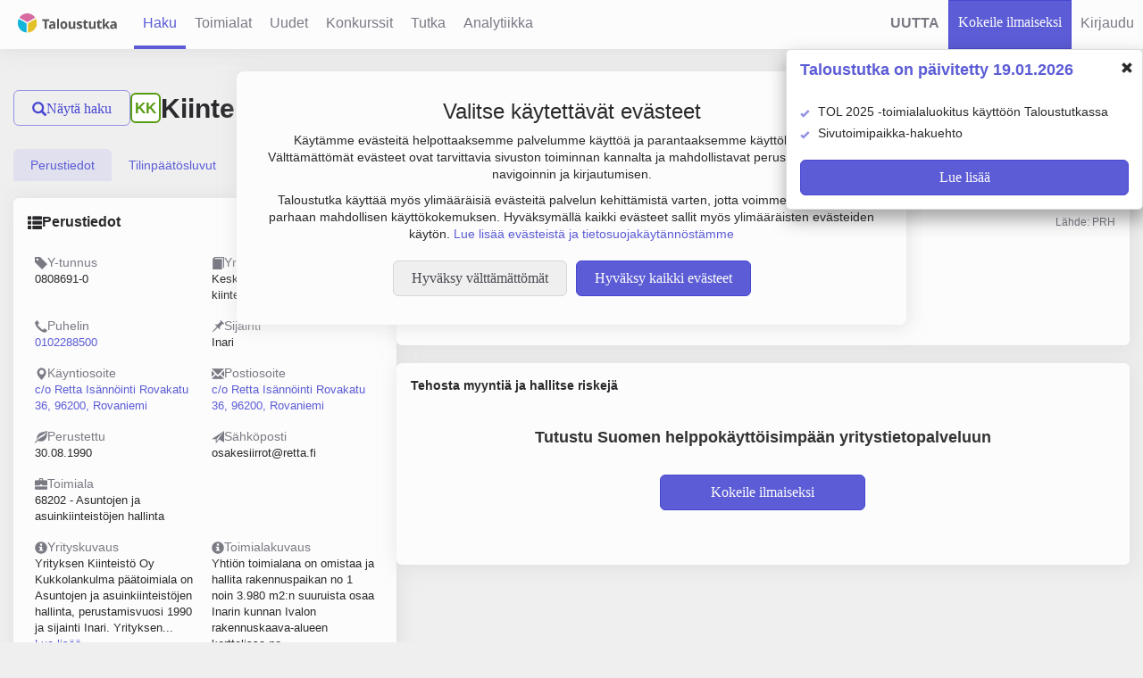

--- FILE ---
content_type: text/html; charset=UTF-8
request_url: https://www.taloustutka.fi/company/0808691-0
body_size: 41234
content:




<!doctype html>
<!--[if lt IE 7]> <html class="no-js lt-ie9 lt-ie8 lt-ie7" lang="fi"> <![endif]-->
<!--[if IE 7]>  <html class="no-js lt-ie9 lt-ie8" lang="fi"> <![endif]-->
<!--[if IE 8]>  <html class="no-js lt-ie9" lang="fi"> <![endif]-->
<!--[if IE 9]>  <html class="no-js lt-ie10" lang="fi"> <![endif]-->
<!--[if gt IE 9]><!--> <html class="no-js" lang="fi"> <!--<![endif]--> 
<!--[if lt IE 9]>
  <script src="http://html5shim.googlecode.com/svn/trunk/html5?v=" + ApplicationManager.getVersion()></script>
  <script src='/assets//javascripts/lib/jqplot/excanvas.js?v=15.0.14'></script>
<![endif]-->
  <head>
  
    <!-- Google Tag Manager -->
    <script>
    (function(w,d,s,l,i){w[l]=w[l]||[];w[l].push({'gtm.start':
    new Date().getTime(),event:'gtm.js'});var f=d.getElementsByTagName(s)[0],
    j=d.createElement(s),dl=l!='dataLayer'?'&l='+l:'';j.async=true;j.src=
    'https://www.googletagmanager.com/gtm.js?id='+i+dl;f.parentNode.insertBefore(j,f);
    })(window,document,'script','dataLayer','GTM-TQT3KGX2');
    </script>
    <!-- End Google Tag Manager -->
  
    <title>Kiinteistö Oy Kukkolankulma | 0808691-0 | Yritystiedot | Taloustutka</title>
    
    <meta http-equiv="content-type" content="text/html; charset=UTF-8" />
    <meta name="viewport" content="width=device-width, initial-scale=1.0">
    <meta name="format-detection" content="telephone=no">
    
      
      <meta name="twitter:title" content="Yrityksen Kiinteistö Oy Kukkolankulma tiedot">
      
      <meta name="twitter:card" content="summary_large_image">
      
      <meta name="keywords" content="Kiinteistö Oy Kukkolankulma, Y-tunnus: 0808691-0, yritystiedot, tilinpäätöstiedot, osoite, palkkatiedot, vastuuhenkilöt, toimitusjohtaja, hallitus">
      
      <meta name="twitter:url" content="https://www.taloustutka.fi/company/0808691-0">
      
      <meta name="twitter:description" content="Yrityksen Kiinteistö Oy Kukkolankulma yhteystiedot, taloustiedot, palkkatiedot sekä päättäjätiedot löydät Taloustutkasta">
      
      <meta name="description" content="Yrityksen Kiinteistö Oy Kukkolankulma yhteystiedot, taloustiedot, palkkatiedot sekä päättäjätiedot löydät Taloustutkasta">
      
      <meta name="twitter:image" content="https://www.taloustutka.fi/assets/images/taloustutka_logo_big.png">
      
      
      <meta property="og:image" content="https://www.taloustutka.fi/assets/images/taloustutka_logo_big.png">
      
      <meta property="og:type" content="article">
      
      <meta property="og:site_name" content="Taloustutka">
      
      <meta property="og:title" content="Yrityksen Kiinteistö Oy Kukkolankulma tiedot">
      
      <meta property="og:url" content="https://www.taloustutka.fi/company/0808691-0">
      
      <meta property="og:description" content="Yrityksen Kiinteistö Oy Kukkolankulma yhteystiedot, taloustiedot, palkkatiedot sekä päättäjätiedot löydät Taloustutkasta">
      
    
    
    <script type="application/ld+json">
	{
  		"@context": "http://schema.org",
  		"@type": "Organization",
  		"url": "https://www.taloustutka.fi",
  		"name": "Taloustutka Oy",
  		"telephone": "+358 40 762 6535",
  		"email": "myynti@taloustutka.fi",
  		"address": {
    		"@type": "PostalAddress",
    		"addressLocality": "Espoo, Finland",
    		"postalCode": "FI-02150",
    		"streetAddress": "Tekniikantie 14"
  		},
       "logo":"https://www.taloustutka.fi/assets/images/taloustutka-logo.png"
	}
  	</script>
    
    <script>
    sessionStorageSupported = false;
    try{
      if(sessionStorage){
        sessionStorage.setItem("test","test");
        sessionStorage.removeItem("test");
        sessionStorageSupported = true;
      }
    }catch(e){
      console.log("SessionStorage not supported");
      sessionStorageSupported = false;
    }
    </script>
    <link rel="icon" 
type="image/vnd.microsoft.icon" 
sizes="16x16 32x32 64x64" 
href="/assets/images/favicon.ico">
<link rel="apple-touch-icon" href="/assets/images/ios-icon.png">

    <link rel="stylesheet" type="text/css" media="all" href='/assets//stylesheets/semantic.css'>
    <link rel="stylesheet" type="text/css" media="all" href='/assets//stylesheets/main.css?v=15.0.14'>
    
    <link rel="stylesheet" type="text/css" media="all" href="https://fonts.googleapis.com/css?family=Open+Sans:400,300,700" />
    <link href="https://fonts.googleapis.com/css2?family=DM+Sans&display=swap" rel="stylesheet">
    <link href="https://fonts.googleapis.com/css2?family=DM+Sans:wght@400;500;700&display=swap" rel="stylesheet">
    <link href="https://fonts.googleapis.com/css?family=Open+Sans+Condensed:300,700" rel="stylesheet">
    <link href="https://fonts.googleapis.com/css?family=Libre+Franklin:500,700,900" rel="stylesheet">
    <link href="https://fonts.cdnfonts.com/css/avrile-sans" rel="stylesheet">

    

    <script type="text/javascript">
      var validationValues = {
         minPassLength : 8,
      }

      const userLocale = "fi";
    </script>
    <script type="text/javascript" src='/assets/lib/jquery/2a734bc94e84ad1482cbd926d2ee0466-jquery.min.js'></script>
    <script type="text/javascript" src='/assets//javascripts/miscutils.js?v=15.0.14'></script>
    <script defer type="text/javascript" src='/assets/lib/bootstrap-sass/assets/javascripts/98cc954f10c9161f9028252d94923529-bootstrap.min.js'></script>
    <script defer type="text/javascript" src="/messages.js?v=15.0.14fi"></script>
    <script defer src='/assets//javascripts/lib/respond.js?v=15.0.14'></script>
    <script defer src='/assets//javascripts/lib/modernizr.custom.04447.min.js?v=15.0.14'></script>
    <script defer type="text/javascript" src='/assets//javascripts/lib/jquery.selectify.min.js?v=15.0.14'></script>
    <script defer type="text/javascript" src='/assets//javascripts/lib/jquery-ui-1.12.1/jquery-ui.js?v=15.0.14'></script>
    <script defer type="text/javascript" src='/assets//javascripts/lib/jquery-ui-1.12.1/i18n/datepicker-fi.js?v=15.0.14'></script>
    <script defer type="text/javascript" src='/assets/lib/jquery-dateFormat/124b25a928267a1263e6e7ff907e47ca-jquery-dateFormat.min.js'></script>
    <script defer type="text/javascript" src='/assets//javascripts/lib/jquery.tokeninput.js?v=15.0.14'></script>
    <script defer type="text/javascript" src="/javascriptRoutes"></script>
    <script defer type="text/javascript" src='/assets//javascripts/ajax.js?v=15.0.14'></script>
    <script defer type="text/javascript" src='/assets//javascripts/functions.js?v=15.0.14'></script>
    <script defer type="text/javascript" src='/assets//javascripts/lib/jquery.fileDownload.js?v=15.0.14'></script>
    <script defer type="text/javascript" src='/assets//javascripts/he.js?v=15.0.14'></script>
    <script defer type="text/javascript" src='/assets//javascripts/domicilePage/semantic.js?v=15.0.14'></script>
    
    
    <script defer type="text/javascript" src='/assets/lib/datatables/js/931d8f09f36ee23a52c9c70603f01387-jquery.dataTables.min.js'></script>
    <script defer type="text/javascript" src='/assets/lib/momentjs/38705d4d3c49357bcad99d871192d32b-moment.js'></script>
    <script defer type="text/javascript" src='/assets/lib/moment-timezone/builds/4efe9ce54c6bdb6e441d8b8798ea9e8d-moment-timezone-with-data.min.js'></script>
    <script defer type="text/javascript" src='/assets//javascripts/lib/datetime-moment.js?v=15.0.14'></script>
    <script defer type="text/javascript" src='/assets//javascripts/lib/jquery.shorten.min.js?v=15.0.14'></script>
    <script defer type="text/javascript" src='/assets//javascripts/tables.js?v=15.0.14'></script>

    <script defer type="text/javascript" src='/assets//javascripts/lib/nouislider.js?v=15.0.14'></script>
    <script defer type="text/javascript" src='/assets//javascripts/lib/wNumb.js?v=15.0.14'></script>

    <script defer type="text/javascript" src='/assets//javascripts/floaThead.js?v=15.0.14'></script>

    <script defer type="text/javascript" src='/assets//javascripts/ratingvisualizer.js?v=15.0.14'></script>
    <script defer type="text/javascript" src='/assets//javascripts/numbercolorer.js?v=15.0.14'></script>
    
    <script defer type="text/javascript" src='/assets//javascripts/selections.js?v=15.0.14'></script>

    <script defer type="text/javascript" src='/assets//javascripts/lib/jquery.validate.min.js?v=15.0.14'></script>
    <script defer type="text/javascript" src='/assets//javascripts/jqueryValidateMessages.js?v=15.0.14'></script>
    <script defer type="text/javascript" src='/assets//javascripts/lib/additional-methods.min.js?v=15.0.14'></script>

    <script defer type="text/javascript" src='/assets//javascripts/tutka.js?v=15.0.14'></script>
    <script defer type="text/javascript" src='/assets//javascripts/search-limit.js?v=15.0.14'></script>

    
    <script defer type="text/javascript" src='/assets//javascripts/bootstrap-toggle.min.js?v=15.0.14'></script>
    <script defer type="text/javascript" src='/assets//javascripts/cookies.js?v=15.0.14'></script>

    
    <script type="text/javascript">
    window.dataLayer = window.dataLayer || [];
    function gtag(){dataLayer.push(arguments);}
    gtag('consent', 'default', {
      'ad_storage': 'denied',
      'ad_user_data': 'denied',
      'ad_personalization': 'denied',
      'analytics_storage': 'denied'
    });
    </script>
    <!-- Google Analytics -->
    <!-- Google tag (gtag.js) -->
    <script async src="https://www.googletagmanager.com/gtag/js?id=G-Q1QWJZ8P6S"></script>
    <script type="text/javascript">
      function initGoogleCookies(){
        gtag('js', new Date());

        gtag('config', 'G-Q1QWJZ8P6S');
        gtag('config', 'AW-10812066581');

        gtag('consent', 'update', {
          'ad_storage': 'granted',
          'ad_user_data': 'granted',
          'ad_personalization': 'granted',
          'analytics_storage': 'granted'
        });
      }
      function initMicrosoftCookies(){
        var tagId = "566839l37u";
        window.clarity = window.clarity || function(){(window.clarity.q = window.clarity.q || []).push(arguments)};
        var scriptElement = document.createElement("script");
        scriptElement.async = 1;
        scriptElement.src = "https://www.clarity.ms/tag/" + tagId;
        var firstScript = document.getElementsByTagName("script")[0];
        firstScript.parentNode.insertBefore(scriptElement, firstScript);
      }
      $(document).ready(function() {
        if(cookies.handleCookieSettings()){
          initGoogleCookies();
          initMicrosoftCookies();
        }
      });
    </script>
    <!-- End Microsoft clarity -->
    

    <script>

    $(document).ready(function(){
      // sets up selectify for all 'select' elements
      $("select.selectify").selectify();
    });
    </script>
    
    

   <script defer type="text/javascript" src='/assets//javascripts/companyreport.js?v=15.0.14'></script>


    
    <meta name="theme-color" content="#3333cc" />
      
  </head>

  <body data-user-present="false">
  
    <!-- Google Tag Manager (noscript) -->
    <noscript>
    <iframe src="https://www.googletagmanager.com/ns.html?id=GTM-TQT3KGX2"
    height="0" width="0" style="display:none;visibility:hidden"></iframe>
    </noscript>
    <!-- End Google Tag Manager (noscript) -->
  
    





<nav class="navbar-fixed-top header">
         
 
 

  
  
  <ul class="main-menu not-present">
    <li class="logo-tab hidden-xs hidden-sm hidden-md">
      <a href="/" class="taloustutka-logo"><img src="/assets/images/taloustutka-logo.png" alt="Taloustutka-logo" height="33.5px" width="127.5px"/></a>
    </li>
     
     
     <li class="dropdown pull-left  collapse-dropdown">
       <a href="#" class="dropdown-toggle" data-toggle="dropdown">
         <span class="glyphicon glyphicon-align-justify"></span>
       </a>
       <ul class="dropdown-menu nav-dropdown-menu">
         <li  class="active"><a href="/search">Haku</a></li>
         <li ><a href="/industries">Toimialat</a></li>
         <li ><a href="/newcompanies">Uudet</a></li>
         <li ><a href="/bankrupts">Konkurssit</a></li>
         <li ><a href="/tutka">Tutka</a></li>
         <li ><a href="/analytics">Analytiikka</a></li>
         <li class=" header-tab-municipalities" style="display:none;">
           <a href="/domicilePage">Kuntakatsaus</a>
         </li>
         <li class="nav-item  header-tab-diamond" style="display:none;">
           <a href="/diamondPage">Luotain</a>
         </li>
         
         
         <li>
           <a class="" href="#" id="register-button"
              data-url="/startTrialModal" data-toggle="custom-modal"
              data-target="#modal" data-callback-shown="focusOnFirstInput">
             <span>Kokeile ilmaiseksi</span>
           </a>
         </li>
         
         
           <li class="nav-sign-in-up">
            <a class="" href="#" id="login-button"
                    data-url="/login" data-toggle="custom-modal"
                    data-target="#modal" data-callback-shown="focusOnFirstInput">
              <span>Kirjaudu</span>
            </a>
           </li>
         
      </ul>
     </li>
     <li class="logo-tab visible-xs-inline visible-sm-inline visible-md-inline">
       <a href="/" class="taloustutka-logo"><img src="/assets/images/taloustutka-logo.png" alt="Taloustutka-logo" height="33.5px" width="127.5px"/></a>
     </li>
     <li class="nav-item  active"><a id="search-link" href="/search">
       <span>Haku</span>
     </a></li>
     <li class="nav-item "><a href="/industries">
       <span>Toimialat</span>
     </a></li>
     <li class="nav-item "><a href="/newcompanies">
       <span>Uudet</span>
     </a></li>
     <li class="nav-item "><a href="/bankrupts">
      <span>Konkurssit</span>
     </a></li>
     <li class="nav-item "><a href="/tutka">
       <span>Tutka</span>
     </a></li>
    <li class="nav-item "><a href="/analytics">
      <span>Analytiikka</span>
    </a></li>
    <li class="nav-item header-tab-municipalities " style="display:none;">
      <a href="/domicilePage">
        <span>Kuntakatsaus</span>
      </a>
    </li>
    <li class="nav-item  header-tab-diamond" style="display:none;">
      <a href="/diamondPage">
        <span>Luotain</span>
      </a>
    </li>
  </ul>

  <ul class="secondary-main-menu not-present">
    
    <li id="renewed-service-li" class="pull-right clickable"><div class="hidden-xs"><a style="font-weight: bold">
      <span>UUTTA</span>
    </a></div></li>
    

    
    
    
    <li class="nav-sign-in-up  no-border">
      <a class="taloustutka-link-button" href="#" id="register-button-header"
         data-url="/startTrialModal" data-toggle="custom-modal"
         data-target="#modal" data-callback-shown="focusOnFirstInput">
        <span>Kokeile ilmaiseksi</span>
      </a>
    </li>
    
     

  <li class="nav-sign-in-up">
    <a class="" href="#" id="login-button-header"
            data-url="/login" data-toggle="custom-modal"
            data-target="#modal" data-callback-shown="focusOnFirstInput">
      <span class="visible-xs-inline glyphicon glyphicon-user"></span>
      <span class="hidden-xs">Kirjaudu</span>
    </a>
  </li>

  
  </ul>
</nav>

<script>
  
    if(cookies.get("bonus-trial-feature-area") && cookies.get("bonus-trial-feature-area") === "true"){
      $(".header-tab-municipalities").show();
    }
    if(cookies.get("diamond-header-show") && cookies.get("diamond-header-show") === "true"){
      $(".header-tab-diamond").show();
    }
    if(!cookies.get("LANDING_PAGE")){
       cookies.set("LANDING_PAGE", window.location.pathname);
    }
  
</script>






  <div id="updated-service-popup" class="hidden-xs">
  <div class="margin-top-sm margin-bottom-md">
    <p id="updated-service-popup-header-text" style="display: inline;">Taloustutka on päivitetty 19.01.2026</p>
    <div class="pull-right margin-right-sm hover-pointer-mild" data-toggle="collapse" aria-expanded="true">
      <span id="close-updated-service-popup" class="toggle-search-parameter glyphicon glyphicon-remove"></span>
    </div>
  </div>
  <div id="updated-service-popup-content">
    <ul class="search-help-list">
      
        <li class="margin-bottom-xs">TOL 2025 -toimialaluokitus käyttöön Taloustutkassa</li>
      
        <li class="margin-bottom-xs">Sivutoimipaikka-hakuehto</li>
      
    </ul>

    <div class="margin-top-md margin-bottom-sm">
      <a href="/updatePage">

<button type="button" id="read-more-about-renewed-service" 
         class="overflow-ellipsis taloustutka-button
        " >
  
  Lue lisää
</button>

</a>
    </div>
  </div>
</div>

  <script type="text/javascript" src='/assets//javascripts/updated-service.js?v=15.0.14'></script>
  <script>
  $(document).ready(function(){
    
      updatedService.initialize(false, 20);
    
  });
  </script>

<div id="cookie-banner" style="display: none;"></div>

<script>
  $(document).ready(function() {
    if(!document.cookie.split(';').some((item) => item.trim().startsWith('acceptCookies='))) // Check if cookie named 'acceptCookies' exists.
    {
      $.get("/cookieBanner", function(response){
        $("#cookie-banner").html(response).show();
      });
    }
  });
</script>





    <div class="page-container ">
      
 
<div class="container-fluid" id="report-company" data-vat="0808691-0">

  <div class="row flex" style="flex-wrap: wrap;">
    <div id="hideable-search-interface" class="col-xl-3 hidden-xs hidden-sm hidden-md hidden-lg visible-xl">
      <div class="hidden-xl">
        
<button  id="hide-search-button" 
         class="overflow-ellipsis taloustutka-secondary-button
        " onclick="hideSearchPanel()">
  <span class="glyphicon glyphicon-search"></span>
  Piilota haku
</button>

      </div>
      
<div id="search-form-panel" data-nosnippet>
  
<div class="panel taloustutka-panel ">
  
  <div class="panel-heading taloustutka-heading">
    <div  style="width:100%">
      
  <div class="search-form-header">
    <h1 id="search-form-header-text" class="font-size-22px">Yrityshaku</h1>
    
    
    
    
    
    
  </div>
  <div class="search-box-tabs panel-top-tabs">
    <ul class="nav nav-tabs search-box-nav-tabs" style="margin-top: 0px;" role="tablist">
      <li role="presentation" class="search-box-tab search-interface-tab active"><a href="#company-search" aria-controls="company-search" role="tab" data-toggle="tab" data-search-form-id="search-form" onclick="$('#search-form-header-text').text('Yrityshaku'); return true;">Yritykset</a></li>
      <li role="presentation" class="search-box-tab search-interface-tab "><a href="#person-search" aria-controls="person-search" role="tab" data-toggle="tab" data-search-form-id="natural-person-search-form" onclick="$('#search-form-header-text').text('Henkilöhaku'); return true;">Henkilöt</a></li>
      
      
    </ul>
  </div>
  
    </div>
    
  </div>
  
  <div class="panel-body" >
    
  <div class="search-interface-wrapper search-box">
    <div class="tab-content">
      <div id="company-search" class="tab-pane active">
        




  <form id="search-form" method="POST"
        data-search-type="COMPANY"
        action="/search/companysearch"
        data-unregistered="true" onsubmit="return handleSearchFormSubmit(this);"
        autocomplete="off">
  <input class="search-page-value" style="display:none" name="page" value="0">
  <input class="search-sort-field" style="display:none" name="sort-field" value="">
  <input class="search-sort-direction" style="display:none" name="sort-direction" value="DESC">
  <input type="hidden" name="csrfToken" value="110627b4d48f68492e9081a85b8765e951496812-1769167863994-ac99afc76d5a47baa14b5157"/>

<input style="display:none" name="searchType" value="COMPANY">

<div id="custom-search-container" class="ratio-select-group list-group no-margin-bottom">
  <ul id="custom-search-parameters-list" class="search-parameters-list" searchType="COMPANY">
    
      <li id="custom-search-parameter_vatOrName" class="search-parameter-container" value="vatOrName" name="vatOrName">
        

<div id="vatOrName-search-form-input" class="ui search ">
  <div class="ui left icon input fluid">
    <i class="search icon">
    </i>
    <input id="vatOrName-search-form-input-input" class="prompt search-text-input" type="text" name="vatOrName" placeholder='Nimi tai Y-tunnus' autocomplete="off">
  </div>
  <div class="semantic-form-error-message" style="display: none;"></div>
</div>


<script>
$(document).ready(function() {
$('#vatOrName-search-form-input').search({
  apiSettings: {
      url: "/search/companyAutoCompleteObjectWithVat?text={query}"
  },
  selectFirstResult: false,
  fields: {
    results : 'values',
    title   : 'name',
    description : 'vat',
    secondaryTitle : 'secondaryName'
  },
  minCharacters : 3,
  onSelect: function(result, response) {
    var inputId = "#" + "vatOrName" + "-" + "search-form" + "-input-input"
    var $input = $(inputId)
    var $form = $(this).closest("form")
    
    if(result.vat && result.vat.length){
      window.location.href = "/company/" + result.vat;
      return;
    }
    
    $input.val(result.name)
    console.log($input.val());
    $form.submit();
  },
});
});
</script>
      </li>
    
      <li id="custom-search-parameter_industry" class="search-parameter-container" value="industry" name="industry">
        

<div id="search-form-industry-inputs-holder" class="search-select-inputs-holder "
     data-form-id="search-form" data-param-name="industry"
     data-select-one="false"
     style="display: flex; flex-wrap: wrap;">
  
  
<div id="search-form-industry-input" class="ui search ">
  <div class="ui left icon input fluid">
    <i class="search icon">
    </i>
    <input id="search-form-industry-input-input" class="prompt search-text-input" type="text" name="" placeholder='Toimiala' autocomplete="off">
  </div>
  <div class="semantic-form-error-message" style="display: none;"></div>
</div>

  
  
  <div class="search-input-chips">
    <label class="search-input-chip chip-to-clone">
      <input name="industry" type="text" value="" hidden>
      <span class="search-input-chip-text"></span>
      <i class="delete icon " 
         onclick="removeSearchSelectChip(this); ;"
         ></i>
    </label>
  </div>
  
</div>


<script>
  $(document).ready(function() {
    var searchInput = $('#search-form-industry-input');
    searchInput.search({
      apiSettings: {
          url: "/search/industryTokens?q={query}"
      },
      selectFirstResult: true,
      maxResults: "50",
      fields: {
        results : 'values',
        title   : 'text',
      },
      minCharacters : 1,
      onSelect: function(selected){
        addChipToSearchSelect(selected.value, selected.text, searchInput.closest(".search-select-inputs-holder"));
        searchInput.search("set value", "")
        searchInput.search("hide results", "")
        
        
        return false;
      },
    });
  });

  function addChipToSearchSelect(chipValue, chipText, inputsHolder, extraClass){
    var innerHolder = inputsHolder.find(".search-input-chips");
    var selectOne = inputsHolder.data("select-one") == true || inputsHolder.data("select-one") === "true";
    var existingValues = innerHolder.find("input").toArray()
      .map(inputElement => inputElement.getAttribute("value"));

    if(existingValues.includes(chipValue)) return;

    var chipClone = inputsHolder.find(".chip-to-clone").clone();
    chipClone.removeClass("chip-to-clone");
    chipClone.addClass("cloned-chip");
    chipClone.find("input").attr("value", chipValue);
    chipClone.find("input").val(chipValue);
    chipClone.find(".search-input-chip-text").text(chipText);
    if(extraClass) chipClone.addClass(extraClass);
    innerHolder.append(chipClone);

    if (selectOne) {
      var searchBox = inputsHolder.find('[id$="-input"]');
      searchBox.addClass("disabled");
      searchBox.prop("disabled", true);
    } else {
      var mapsOpenButton = inputsHolder.find(".gmaps-location-select-open-button")
      if((!extraClass || extraClass !== "map-circle-chip") && mapsOpenButton.length){
        mapsOpenButton.addClass("disabled");
      }
    }
  }

  function removeSearchSelectChip(deleteElement){
    var chipElement = $(deleteElement).closest('.search-input-chip');
    var holder = $(chipElement).closest(".search-select-inputs-holder");
    var mapOpenButton = holder.find(".gmaps-location-select-open-button");
    if(chipElement.hasClass("map-circle-chip")){
      var paramName = holder.attr("data-param-name");
      var formId = holder.attr("data-form-id");
      removeCircleFromMap(formId, paramName);
      var mapOpened = mapOpenButton.attr("data-opened") === "true";
      if(!mapOpened) $("#" + formId + "-" + paramName + "-input").removeClass("disabled");
    }
    chipElement.remove();
    if(mapOpenButton.length && !holder.find(".cloned-chip").length){
      mapOpenButton.removeClass("disabled");
    }
    var toggler = holder.siblings();
    if(toggler.length && holder.find(".cloned-chip").length <= 1){
      var togglerInput = toggler.find(".three-option-slider");
      toggler.slideUp();
      togglerInput.prop("disabled", true);
    }

    var selectOne = holder.data("select-one") == true || holder.data("select-one") === "true";

    if (selectOne && holder.find(".cloned-chip").length === 0) {
      var searchBox = holder.find('[id$="-input"]');
      searchBox.removeClass("disabled");
      searchBox.prop("disabled", false);
  }
  }
</script>



      </li>
    
      <li id="custom-search-parameter_location" class="search-parameter-container" value="location" name="location">
        

<div id="search-form-location-inputs-holder" class="search-select-inputs-holder "
     data-form-id="search-form" data-param-name="location"
     data-select-one="false"
     style="display: flex; flex-wrap: wrap;">
  
  
<div id="search-form-location-input" class="ui search ">
  <div class="ui left icon input fluid">
    <i class="search icon">
    </i>
    <input id="search-form-location-input-input" class="prompt search-text-input" type="text" name="" placeholder='Sijainti' autocomplete="off">
  </div>
  <div class="semantic-form-error-message" style="display: none;"></div>
</div>

  
  
  <div class="search-input-chips">
    <label class="search-input-chip chip-to-clone">
      <input name="location" type="text" value="" hidden>
      <span class="search-input-chip-text"></span>
      <i class="delete icon " 
         onclick="removeSearchSelectChip(this); ;"
         ></i>
    </label>
  </div>
  
</div>


<script>
  $(document).ready(function() {
    var searchInput = $('#search-form-location-input');
    searchInput.search({
      apiSettings: {
          url: "/search/locationTokens?q={query}"
      },
      selectFirstResult: true,
      maxResults: "7",
      fields: {
        results : 'values',
        title   : 'text',
      },
      minCharacters : 1,
      onSelect: function(selected){
        addChipToSearchSelect(selected.value, selected.text, searchInput.closest(".search-select-inputs-holder"));
        searchInput.search("set value", "")
        searchInput.search("hide results", "")
        
        
        return false;
      },
    });
  });

  function addChipToSearchSelect(chipValue, chipText, inputsHolder, extraClass){
    var innerHolder = inputsHolder.find(".search-input-chips");
    var selectOne = inputsHolder.data("select-one") == true || inputsHolder.data("select-one") === "true";
    var existingValues = innerHolder.find("input").toArray()
      .map(inputElement => inputElement.getAttribute("value"));

    if(existingValues.includes(chipValue)) return;

    var chipClone = inputsHolder.find(".chip-to-clone").clone();
    chipClone.removeClass("chip-to-clone");
    chipClone.addClass("cloned-chip");
    chipClone.find("input").attr("value", chipValue);
    chipClone.find("input").val(chipValue);
    chipClone.find(".search-input-chip-text").text(chipText);
    if(extraClass) chipClone.addClass(extraClass);
    innerHolder.append(chipClone);

    if (selectOne) {
      var searchBox = inputsHolder.find('[id$="-input"]');
      searchBox.addClass("disabled");
      searchBox.prop("disabled", true);
    } else {
      var mapsOpenButton = inputsHolder.find(".gmaps-location-select-open-button")
      if((!extraClass || extraClass !== "map-circle-chip") && mapsOpenButton.length){
        mapsOpenButton.addClass("disabled");
      }
    }
  }

  function removeSearchSelectChip(deleteElement){
    var chipElement = $(deleteElement).closest('.search-input-chip');
    var holder = $(chipElement).closest(".search-select-inputs-holder");
    var mapOpenButton = holder.find(".gmaps-location-select-open-button");
    if(chipElement.hasClass("map-circle-chip")){
      var paramName = holder.attr("data-param-name");
      var formId = holder.attr("data-form-id");
      removeCircleFromMap(formId, paramName);
      var mapOpened = mapOpenButton.attr("data-opened") === "true";
      if(!mapOpened) $("#" + formId + "-" + paramName + "-input").removeClass("disabled");
    }
    chipElement.remove();
    if(mapOpenButton.length && !holder.find(".cloned-chip").length){
      mapOpenButton.removeClass("disabled");
    }
    var toggler = holder.siblings();
    if(toggler.length && holder.find(".cloned-chip").length <= 1){
      var togglerInput = toggler.find(".three-option-slider");
      toggler.slideUp();
      togglerInput.prop("disabled", true);
    }

    var selectOne = holder.data("select-one") == true || holder.data("select-one") === "true";

    if (selectOne && holder.find(".cloned-chip").length === 0) {
      var searchBox = holder.find('[id$="-input"]');
      searchBox.removeClass("disabled");
      searchBox.prop("disabled", false);
  }
  }
</script>



      </li>
    
    
    <fieldset class="teaser-fieldset margin-bottom-sm">
      <legend>Laajempia hakuehtoja</legend>
      <ul class="search-parameters-list">
        
        <li id="custom-search-parameter_liikevaihto" class="search-parameter-container" value="liikevaihto" name="liikevaihto">
          
<div class="extra-parameter ">
  <div class="search-term-caption-container search-captions">
    
<input id="checkbox-item-selected-liikevaihto"  class="search-interface-checkbox" type="checkbox"
       name="liikevaihto[]" value="selected"
       data-type="toggle-slider-checkbox"
       onclick="toggleCollapseOnCheckbox(this, &#x27;slider-liikevaihto&#x27;)"
       
>
<label for="checkbox-item-selected-liikevaihto" class="input-element">
  <span class="checkbox-element"></span>
  
      Liikevaihto
      <span class="search-glyphicon-i glyphicon glyphicon-info-sign popover-element" tabindex="0" data-trigger="focus" data-container="body" title="" onmouseover="popoverInit(this);"
      data-toggle="popover" data-placement="auto top" data-content='Liikevaihto on yrityksen vuotuinen varsinaisen toiminnan myyntitulojen määrä, josta on vähennetty myynnin oikaisuerät, kuten myönnetyt alennukset, arvonlisävero ja muut välittömät verot.' data-original-title='<b>Liikevaihto</b>'> </span>
    
</label>
  </div>
  
  <div class="collapse slider-container clearfix" id="slider-liikevaihto" name="liikevaihto" input-target="#value-input-liikevaihto">
    <div class="form-element">
      <div class="value-input-wrapper inline-block">
        <div class="value-input">
          
          <input class="slider-field value left taloustutka-slider-input" id="value-input-liikevaihto_1" name="liikevaihtoLower" type="text" sliderInput="true" sliderName="liikevaihto" disabled>
        </div>
        <div class="value-input">
          
          <input class="slider-field value right taloustutka-slider-input" id="value-input-liikevaihto_2" name="liikevaihtoUpper" type="text" sliderInput="true" disabled>
        </div>
      </div>
      <div class="ui-slider-parent-holder">
        <div class="noUiSlider noUiSlider-search-box" id="sliderliikevaihto" sliderName="liikevaihto", range="positiveRange" format="euroNoDecimal"></div>
      </div>
    </div>
  </div>
  
</div>

<script>
</script>

        </li>
        
        <li id="custom-search-parameter_personnel" class="search-parameter-container" value="personnel" name="personnel">
          
<div class="extra-parameter ">
  <div class="search-term-caption-container search-captions">
    
<input id="checkbox-item-selected-personnel"  class="search-interface-checkbox" type="checkbox"
       name="personnel[]" value="selected"
       data-type="toggle-slider-checkbox"
       onclick="toggleCollapseOnCheckbox(this, &#x27;slider-personnel&#x27;)"
       
>
<label for="checkbox-item-selected-personnel" class="input-element">
  <span class="checkbox-element"></span>
  
      Henkilöstö
      <span class="search-glyphicon-i glyphicon glyphicon-info-sign popover-element" tabindex="0" data-trigger="focus" data-container="body" title="" onmouseover="popoverInit(this);"
      data-toggle="popover" data-placement="auto top" data-content='Henkilöstömäärä kertoo yrityksen työntekijöiden keskimääräisen lukumäärän tilikauden aikana. Yleensä huomioon otetaan vain kokopäivätyöllisten määrä. Jos yrityksellä on palveluksessa suhteellisen paljon osa-aikaisia, voidaan työtunnit laskea yhteen ja jakaa kokopäiväisen työmäärällä.' data-original-title='<b>Henkilöstö</b>'> </span>
    
</label>
  </div>
  
  <div class="collapse slider-container clearfix" id="slider-personnel" name="personnel" input-target="#value-input-personnel">
    <div class="form-element">
      <div class="value-input-wrapper inline-block">
        <div class="value-input">
          
          <input class="slider-field value left taloustutka-slider-input" id="value-input-personnel_1" name="personnelLower" type="text" sliderInput="true" sliderName="personnel" disabled>
        </div>
        <div class="value-input">
          
          <input class="slider-field value right taloustutka-slider-input" id="value-input-personnel_2" name="personnelUpper" type="text" sliderInput="true" disabled>
        </div>
      </div>
      <div class="ui-slider-parent-holder">
        <div class="noUiSlider noUiSlider-search-box" id="sliderpersonnel" sliderName="personnel", range="personnelRange" format="noFormatNoDecimal"></div>
      </div>
    </div>
  </div>
  
</div>

<script>
</script>

        </li>
        
        <li id="custom-search-parameter_tilikaudentulos" class="search-parameter-container" value="tilikaudentulos" name="tilikaudentulos">
          
<div class="extra-parameter ">
  <div class="search-term-caption-container search-captions">
    
<input id="checkbox-item-selected-tilikaudentulos"  class="search-interface-checkbox" type="checkbox"
       name="tilikaudentulos[]" value="selected"
       data-type="toggle-slider-checkbox"
       onclick="toggleCollapseOnCheckbox(this, &#x27;slider-tilikaudentulos&#x27;)"
       
>
<label for="checkbox-item-selected-tilikaudentulos" class="input-element">
  <span class="checkbox-element"></span>
  
      Tilikauden voitto
      <span class="search-glyphicon-i glyphicon glyphicon-info-sign popover-element" tabindex="0" data-trigger="focus" data-container="body" title="" onmouseover="popoverInit(this);"
      data-toggle="popover" data-placement="auto top" data-content='Tilikauden voitto' data-original-title='<b>Tilikauden voitto</b>'> </span>
    
</label>
  </div>
  
  <div class="collapse slider-container clearfix" id="slider-tilikaudentulos" name="tilikaudentulos" input-target="#value-input-tilikaudentulos">
    <div class="form-element">
      <div class="value-input-wrapper inline-block">
        <div class="value-input">
          
          <input class="slider-field value left taloustutka-slider-input" id="value-input-tilikaudentulos_1" name="tilikaudentulosLower" type="text" sliderInput="true" sliderName="tilikaudentulos" disabled>
        </div>
        <div class="value-input">
          
          <input class="slider-field value right taloustutka-slider-input" id="value-input-tilikaudentulos_2" name="tilikaudentulosUpper" type="text" sliderInput="true" disabled>
        </div>
      </div>
      <div class="ui-slider-parent-holder">
        <div class="noUiSlider noUiSlider-search-box" id="slidertilikaudentulos" sliderName="tilikaudentulos", range="fullRangeStartPositive" format="euroNoDecimal"></div>
      </div>
    </div>
  </div>
  
</div>

<script>
</script>

        </li>
        
        <li id="custom-search-parameter_form" class="search-parameter-container" value="form" name="form">
          

<div class="extra-parameter">
  <div id="natural-person-search-form-form-dropdown" class="ui scrolling floating labeled icon dropdown multiple search input-element "
    onclick="$(this).find('.search').trigger('focus')" style="display: flex; flex-wrap: wrap;">
    <input type="hidden" name="form">
    <div style="width: auto; position: relative; background-color: unset; text-align: start;
  font-family: 'Avrile Sans'; margin-right: 8px;">
      <div style="display: flex; flex-wrap: nowrap; gap: 8px; align-items: center; height: 100%;">
        Yritysmuoto
        <span class="search-glyphicon-i glyphicon glyphicon-info-sign popover-element" tabindex="0" data-trigger="focus" data-container="body" title="" onmouseover="popoverInit(this);"
      data-toggle="popover" data-placement="auto top" data-content='Yritysmuoto' data-original-title='<b>Yritysmuoto</b>'> </span>
      </div>
    </div>
    <span class="text" style="display: none;"></span>
    <span class="collapse-chevron" style="position: absolute; right: 8px;"></span>
    <div class="menu" style="margin: -1px !important; width: 100%;">
      


<!-- Currently forms ETY, TYH, KUNTLLL, AOK, ASH, OP and SE are being loaded by company dataloder, but none exist as of May 2025
 hence their divs are not included here.-->

<div class="item" data-value="OY">Osakeyhtiö (OY)</div>
<div class="item" data-value="OYJ">Julkinen osakeyhtiö (OYJ)</div>
<div class="item" data-value="YEH">Yksityinen elinkeinonharjoittaja (YEH)</div>
<div class="item" data-value="AYH">Aatteellinen yhdistys (AYH)</div>
<div class="item" data-value="AOY">Asunto-osakeyhtiö (AOY)</div>
<div class="item" data-value="KY">Kommandiittiyhtiö (KY)</div>
<div class="item" data-value="KKOY">Keskinäinen kiinteistöosakeyhtiö (KKOY)</div>
<div class="item" data-value="ULKO">Ulkomainen yhteisö (ULKO)</div>
<div class="item" data-value="YHTE">Yhteisetuudet (YHTE)</div>
<div class="item" data-value="AY">Avoin yhtiö (AY)</div>
<div class="item" data-value="KE">Kevytyrittäjä</div>
<div class="item" data-value="MOHLO">Muut oikeushenkilöt (MOHLÖ)</div>
<div class="item" data-value="OS">Osuuskunta (OS)</div>
<div class="item" data-value="SAA">Säätiö (SÄÄ)</div>
<div class="item" data-value="KONK">Konkurssipesä (KONK)</div>
<div class="item" data-value="SL">Sivuliike (SL)</div>
<div class="item" data-value="ELSYH">Erityislainsäädäntöön perustuva yhdistys (ELSYH)</div>
<div class="item" data-value="EYHT">Elinkeinoyhtymä (EYHT)</div>
<div class="item" data-value="YHME">Yhteismetsä (YHME)</div>
<div class="item" data-value="MSAA">Muu säätiö (MSÄÄ)</div>
<div class="item" data-value="US">Paikallisyhteisö (US)</div>
<div class="item" data-value="KUNT">Kunta (KUNT)</div>
<div class="item" data-value="EVLUT">Ev.lut.kirkko (EVLUT)</div>
<div class="item" data-value="MUYP">Muu yhteisvast.pidätysvelvollinen (MUYP)</div>
<div class="item" data-value="MYH">Muu yhdistys (MYH)</div>
<div class="item" data-value="RUSY">Uskonnollinen yhdyskunta (RUSY)</div>
<div class="item" data-value="VAKK">Vakuutuskassa (VAKK)</div>
<div class="item" data-value="KUNTYHT">Kuntayhtymä (KUNTYHT)</div>
<div class="item" data-value="VALT">Valtio ja sen laitokset (VALT)</div>
<div class="item" data-value="MUVE">Muu verotuksen yksikkö (MUVE)</div>
<div class="item" data-value="MJUO">Muu julkisoikeudellinen oikeushenkilö (MJUO)</div>
<div class="item" data-value="YO">Ylioppilaskunta tai osakunta (YO)</div>
<div class="item" data-value="PK">Paliskunta (PK)</div>
<div class="item" data-value="ESAA">Eläkesäätiö (ESÄÄ)</div>
<div class="item" data-value="KVY">Keskinäinen vakuutusyhtiö (KVY)</div>
<div class="item" data-value="MTYH">Muu taloudellinen yhdistys (MTYH)</div>
<div class="item" data-value="KVAKYH">Keskinäinen vahinkovakuutus yhdistys (KVAKYH)</div>
<div class="item" data-value="KK">Kauppakamari (KK)</div>
<div class="item" data-value="ASY">Asumisoikeusyhdistys (ASY)</div>
<div class="item" data-value="TYKA">Työttömyyskassa (TYKA)</div>
<div class="item" data-value="ORTO">Ortodoksinen kirkko (ORTO)</div>
<div class="item" data-value="VOY">Vakuutusosakeyhtiö (VOY)</div>
<div class="item" data-value="AHVE">Ahvenanmaan maakunta ja sen virastot (AHVE)</div>
<div class="item" data-value="TEKA">Työeläkekassa (TEKA)</div>
<div class="item" data-value="MUUKOY">Muu kiinteistöosakeyhtiö (MUUKOY)</div>
<div class="item" data-value="VALTLL">Valtion liikelaitos (VALTLL)</div>
<div class="item" data-value="VY">Vakuutusyhdistys (VY)</div>
<div class="item" data-value="SP">Säästöpankki (SP)</div>
<div class="item" data-value="MUU">Muu yhtiö (MUU)</div>
<div class="item" data-value="MHY">Metsänhoitoyhdistys (MHY)</div>
<div class="item" data-value="LIY">Laivanisännistöyhtiö (LIY)</div>
<div class="item" data-value="EVL">Erillishallinnollinen valtion laitos (EVL)</div>
<div class="item" data-value="KUNTLL">Kunnallinen liikelaitos (KUNTLL)</div>
<div class="item" data-value="VOJ">Julkinen vakuutusosakeyhtiö (VOJ)</div>
<div class="item" data-value="ETS">Eurooppalainen taloudellinen etuyhtymä sivutoimipaikka (ETS)</div>
<div class="item" data-value="HY">Hypoteekkiyhdistys (HY)</div>













    </div>
  </div>
</div>


<script>
  $(document).ready(function() {
    $('#natural-person-search-form-form-dropdown').dropdown({
      clearable : true,
      forceSelection : false,
      fullTextSearch: "exact"
    });
    $('#natural-person-search-form-form-dropdown').click(function(e){
      if(e.target == this || $(e.target).hasClass("collapse-chevron")) {
        if($(this).hasClass("visible")) {
          $(this).dropdown("hide")
        }
      }
    });
  });
</script>

        </li>
        
        <li id="custom-search-parameter_status" class="search-parameter-container" value="status" name="status">
          

<div class="extra-parameter">
  <div id="natural-person-search-form-status-dropdown" class="ui scrolling floating labeled icon dropdown multiple search input-element "
    onclick="$(this).find('.search').trigger('focus')" style="display: flex; flex-wrap: wrap;">
    <input type="hidden" name="status">
    <div style="width: auto; position: relative; background-color: unset; text-align: start;
  font-family: 'Avrile Sans'; margin-right: 8px;">
      <div style="display: flex; flex-wrap: nowrap; gap: 8px; align-items: center; height: 100%;">
        Yrityksen häiriötila
        <span class="search-glyphicon-i glyphicon glyphicon-info-sign popover-element" tabindex="0" data-trigger="focus" data-container="body" title="" onmouseover="popoverInit(this);"
      data-toggle="popover" data-placement="auto top" data-content='Yrityksen häiriötila' data-original-title='<b>Yrityksen häiriötila</b>'> </span>
      </div>
    </div>
    <span class="text" style="display: none;"></span>
    <span class="collapse-chevron" style="position: absolute; right: 8px;"></span>
    <div class="menu" style="margin: -1px !important; width: 100%;">
      



  <div class="item" data-value="KONK">Konkurssissa</div>
  <div class="item" data-value="KESK">Toiminta keskeytynyt</div>
  <div class="item" data-value="LAKANNUT">Toiminta lakannut</div>
  <div class="item" data-value="SELTILA">Selvitystilassa</div>
  <div class="item" data-value="SANE">Saneerauksessa</div>
  <div class="item" data-value="KONK_HAKEMUS">Konkurssihakemus</div>
  <div class="item" data-value="SANE_HAKEMUS">Saneeraushakemus</div>











    </div>
  </div>
</div>


<script>
  $(document).ready(function() {
    $('#natural-person-search-form-status-dropdown').dropdown({
      clearable : true,
      forceSelection : false,
      fullTextSearch: "exact"
    });
    $('#natural-person-search-form-status-dropdown').click(function(e){
      if(e.target == this || $(e.target).hasClass("collapse-chevron")) {
        if($(this).hasClass("visible")) {
          $(this).dropdown("hide")
        }
      }
    });
  });
</script>

        </li>
        
      </ul>
    </fieldset>
    
  </ul>
</div>


  <div class="row search-interface-buttons">
    <div class="col-xs-12">
      

<button type="submit" id="search-form-submit-button" 
         class="overflow-ellipsis taloustutka-button
        " >
  
  Hae
</button>


    </div>
  </div>
    
  <div class="row margin-top-sm search-interface-buttons">
    <div class="col-xs-6">
      

<button type="button" id="clear-button" 
         class="overflow-ellipsis taloustutka-clear-button
        " >
  
  Tyhjennä
</button>

    </div>
    <div class="col-xs-6">
      

<button type="button" id="create-searchfollower-from-search" 
        disabled=true class="overflow-ellipsis taloustutka-secondary-button
        disabled" >
  
  Tallenna Tutkaan
</button>

    </div>
    <div class="col-xs-12">
      <span style="color:red;" id="save-searchfollower-error"></span>
    </div>
  </div>

</form>


<script defer type="text/javascript" src='/assets//javascripts/search-results.js?v=15.0.14'></script>
<script defer type="text/javascript" src='/assets//javascripts/search-interface.js?v=15.0.14'></script>
<script defer type="text/javascript" src='/assets//javascripts/validation.js?v=15.0.14'></script>
<script defer type="text/javascript" src='/assets//javascripts/search-interface-tutka-searchFollower.js?v=15.0.14'></script>

<script type="text/javascript">
  $(document).ready(function() {
  
    searchInterface.checkSessionStorageForSavedSearchForm("COMPANY", "search-form");
    searchInterface.linkSavedSearchBoxToInterface("#company-search", "#saved-search-container-COMPANY")
  
  });
</script>

      </div>
      <div id="person-search" class="tab-pane ">
        
<form id="natural-person-search-form" method="POST" action="/search/naturalPersonSearch"
      data-search-type="PERSON"
       onsubmit="return handleSearchFormSubmit(this);"
      autocomplete="off">
  <input class="search-page-value" style="display:none" name="page" value="0">
  <input class="search-sort-field" style="display:none" name="sort-field" value="">
  <input class="search-sort-direction" style="display:none" name="sort-direction" value="DESC">
  <input style="display:none" name="searchType" value="PERSON">
  <input type="hidden" name="csrfToken" value="110627b4d48f68492e9081a85b8765e951496812-1769167863994-ac99afc76d5a47baa14b5157"/>
  <div id="custom-search-container" class="ratio-select-group list-group no-margin-bottom">
    <ul id="custom-person-search-parameters-list" class="search-parameters-list" searchType="PERSON">
      
        <li id="custom-search-parameter_searchTerm" class="search-parameter-container" value="searchTerm" name="searchTerm">
          

<div id="searchTerm-natural-person-search-form-input" class="ui search ">
  <div class="ui left icon input fluid">
    <i class="search icon">
    </i>
    <input id="searchTerm-natural-person-search-form-input-input" class="prompt search-text-input" type="text" name="searchTerm" placeholder='Henkilön nimi' autocomplete="off">
  </div>
  <div class="semantic-form-error-message" style="display: none;"></div>
</div>


<script>
$(document).ready(function() {
$('#searchTerm-natural-person-search-form-input').search({
  apiSettings: {
      url: "/search/naturalPersonAutoComplete?text={query}"
  },
  selectFirstResult: false,
  fields: {
    results : 'values',
    title   : 'name',
    description : 'vat',
    secondaryTitle : 'secondaryName'
  },
  minCharacters : 3,
  onSelect: function(result, response) {
    var inputId = "#" + "searchTerm" + "-" + "natural-person-search-form" + "-input-input"
    var $input = $(inputId)
    var $form = $(this).closest("form")
    
    $input.val(result.name)
    console.log($input.val());
    $form.submit();
  },
});
});
</script>
        </li>
      
        <li id="custom-search-parameter_companyVatOrName" class="search-parameter-container" value="companyVatOrName" name="companyVatOrName">
          

<div id="companyVatOrName-natural-person-search-form-input" class="ui search ">
  <div class="ui left icon input fluid">
    <i class="search icon">
    </i>
    <input id="companyVatOrName-natural-person-search-form-input-input" class="prompt search-text-input" type="text" name="companyVatOrName" placeholder='Yrityksen nimi tai Y-tunnus' autocomplete="off">
  </div>
  <div class="semantic-form-error-message" style="display: none;"></div>
</div>


<script>
$(document).ready(function() {
$('#companyVatOrName-natural-person-search-form-input').search({
  apiSettings: {
      url: "/search/companyAutoCompleteObjectWithVat?text={query}"
  },
  selectFirstResult: false,
  fields: {
    results : 'values',
    title   : 'name',
    description : 'vat',
    secondaryTitle : 'secondaryName'
  },
  minCharacters : 3,
  onSelect: function(result, response) {
    var inputId = "#" + "companyVatOrName" + "-" + "natural-person-search-form" + "-input-input"
    var $input = $(inputId)
    var $form = $(this).closest("form")
    
    $input.val(result.name)
    console.log($input.val());
    $form.submit();
  },
});
});
</script>
        </li>
      
    </ul>
    
    <fieldset class="teaser-fieldset margin-bottom-sm">
      <legend>Laajempia hakuehtoja</legend>
      <ul class="search-parameters-list">
      
        <li id="custom-search-parameter_roleIdPerson" class="search-parameter-container" value="roleIdPerson" name="roleIdPerson">
          
<div class="search-input-group">
  
<div class="extra-parameter">
  <div id="natural-person-search-form-roleIdPerson-dropdown" class="ui scrolling floating labeled icon dropdown multiple search input-element "
    onclick="$(this).find('.search').trigger('focus')" style="display: flex; flex-wrap: wrap;">
    <input type="hidden" name="roleIdPerson">
    <div style="width: auto; position: relative; background-color: unset; text-align: start;
  font-family: 'Avrile Sans'; margin-right: 8px;">
      <div style="display: flex; flex-wrap: nowrap; gap: 8px; align-items: center; height: 100%;">
        Vastuurooli
        <span class="search-glyphicon-i glyphicon glyphicon-info-sign popover-element" tabindex="0" data-trigger="focus" data-container="body" title="" onmouseover="popoverInit(this);"
      data-toggle="popover" data-placement="auto top" data-content='Rooli yrityksessä johon henkilö kuuluu.' data-original-title='<b>Roolit</b>'> </span>
      </div>
    </div>
    <span class="text" style="display: none;"></span>
    <span class="collapse-chevron" style="position: absolute; right: 8px;"></span>
    <div class="menu" style="margin: -1px !important; width: 100%;">
      
    
      <div class="item" data-value="TJ">Toimitusjohtaja</div>
    
      <div class="item" data-value="TJS">Toimitusjohtajan sijainen</div>
    
      <div class="item" data-value="PJ">Hallituksen puheenjohtaja</div>
    
      <div class="item" data-value="J">Hallituksen jäsen</div>
    
      <div class="item" data-value="HNJ">Hallintoneuvoston jäsen</div>
    
      <div class="item" data-value="VJ">Hallituksen varajäsen</div>
    
      <div class="item" data-value="PR">Prokuristi</div>
    
      <div class="item" data-value="YHM">Yhtiömies</div>
    
      <div class="item" data-value="YHMÄ">Äänetön yhtiömies</div>
    
      <div class="item" data-value="ELI">Elinkeinonharjoittaja</div>
    
      <div class="item" data-value="T">Tilintarkastaja</div>
    
      <div class="item" data-value="VT">Varatilintarkastaja</div>
    
      <div class="item" data-value="IS">Isännöitsijä</div>
    
      <div class="item" data-value="EDU">Edustaja</div>
    
      <div class="item" data-value="UE">Ulkomainen edustaja</div>
    
      <div class="item" data-value="S">Selvitysmies</div>
    
  
    </div>
  </div>
</div>


<script>
  $(document).ready(function() {
    $('#natural-person-search-form-roleIdPerson-dropdown').dropdown({
      clearable : true,
      forceSelection : false,
      fullTextSearch: "exact"
    });
    $('#natural-person-search-form-roleIdPerson-dropdown').click(function(e){
      if(e.target == this || $(e.target).hasClass("collapse-chevron")) {
        if($(this).hasClass("visible")) {
          $(this).dropdown("hide")
        }
      }
    });
  });
</script>

  
<div class="extra-parameter">
  <div id="natural-person-search-form-occupationClassesInCompany-dropdown" class="ui scrolling floating labeled icon dropdown multiple search input-element "
    onclick="$(this).find('.search').trigger('focus')" style="display: flex; flex-wrap: wrap;">
    <input type="hidden" name="occupationClassesInCompany">
    <div style="width: auto; position: relative; background-color: unset; text-align: start;
  font-family: 'Avrile Sans'; margin-right: 8px;">
      <div style="display: flex; flex-wrap: nowrap; gap: 8px; align-items: center; height: 100%;">
        Tehtäväalue
        <span class="search-glyphicon-i glyphicon glyphicon-info-sign popover-element" tabindex="0" data-trigger="focus" data-container="body" title="" onmouseover="popoverInit(this);"
      data-toggle="popover" data-placement="auto top" data-content='Henkilön tehtäväalue yrityksessä tittelin mukaan.' data-original-title='<b>Tehtäväalue</b>'> </span>
      </div>
    </div>
    <span class="text" style="display: none;"></span>
    <span class="collapse-chevron" style="position: absolute; right: 8px;"></span>
    <div class="menu" style="margin: -1px !important; width: 100%;">
      

    
    
    <div class="item" data-value="TOP_LEADERSHIP">Ylin johto</div>
    
    
    
    <div class="item" data-value="MIDDLE_LEADERSHIP">Keskijohto</div>
    
    
    
    <div class="item" data-value="SALES">Myynti</div>
    
    
    
    <div class="item" data-value="MARKETING">Markkinointi ja viestintä</div>
    
    
    
    <div class="item" data-value="HR">HR</div>
    
    
    
    <div class="item" data-value="IT">IT</div>
    
    
    
    <div class="item" data-value="FINANCIALS">Talous ja rahoitus</div>
    
    
    
    <div class="item" data-value="ACQUISITIONS">Hankinta</div>
    
    
    
    <div class="item" data-value="PRODUCTION">Tuotanto</div>
    
    
    
    <div class="item" data-value="PRODUCT_DEVELOPMENT">Kehitys</div>
    
    
    
    <div class="item" data-value="CUSTOMER_SERVICE">Asiakaspalvelut</div>
    
    
    
    <div class="item" data-value="REAL_ESTATE">Kiinteistöt</div>
    
    
    
    <div class="item" data-value="HEALTHCARE">Terveys ja hyvinvointi</div>
    
    
    
    <div class="item" data-value="EDUCATION">Opetus</div>
    
    
    
    <div class="item" data-value="PROJECTS">Projektit</div>
    
    
    
    <div class="item" data-value="ADMINISTRATION">Hallinto</div>
    
    
    
    <div class="item" data-value="LEGAL">Lakiasiat</div>
    
    
    
    <div class="item" data-value="TRADES">Käsityöläinen</div>
    
    
    
    <div class="item" data-value="LOGISTICS">Logistiikka</div>
    
    
    
    
  
    </div>
  </div>
</div>


<script>
  $(document).ready(function() {
    $('#natural-person-search-form-occupationClassesInCompany-dropdown').dropdown({
      clearable : true,
      forceSelection : false,
      fullTextSearch: "exact"
    });
    $('#natural-person-search-form-occupationClassesInCompany-dropdown').click(function(e){
      if(e.target == this || $(e.target).hasClass("collapse-chevron")) {
        if($(this).hasClass("visible")) {
          $(this).dropdown("hide")
        }
      }
    });
  });
</script>

  
<div class="extra-parameter">
  <div id="natural-person-search-form-occupationsInCompany-dropdown" class="ui scrolling floating labeled icon dropdown multiple search input-element dropdown-wrap-labels"
    onclick="$(this).find('.search').trigger('focus')" style="display: flex; flex-wrap: wrap;">
    <input type="hidden" name="occupationsInCompany">
    <div style="width: auto; position: relative; background-color: unset; text-align: start;
  font-family: 'Avrile Sans'; margin-right: 8px;">
      <div style="display: flex; flex-wrap: nowrap; gap: 8px; align-items: center; height: 100%;">
        Titteli
        <span class="search-glyphicon-i glyphicon glyphicon-info-sign popover-element" tabindex="0" data-trigger="focus" data-container="body" title="" onmouseover="popoverInit(this);"
      data-toggle="popover" data-placement="auto top" data-content='Henkilön titteli tai ammattinimike.' data-original-title='<b>Titteli</b>'> </span>
      </div>
    </div>
    <span class="text" style="display: none;"></span>
    <span class="collapse-chevron" style="position: absolute; right: 8px;"></span>
    <div class="menu" style="margin: -1px !important; width: 100%;">
      
    
    <div class="item" data-value="Puheenjohtaja">Puheenjohtaja</div>
    
    <div class="item" data-value="Sihteeri">Sihteeri</div>
    
    <div class="item" data-value="Yhteyshenkilö">Yhteyshenkilö</div>
    
    <div class="item" data-value="Varapuheenjohtaja">Varapuheenjohtaja</div>
    
    <div class="item" data-value="Projektipäällikkö">Projektipäällikkö</div>
    
    <div class="item" data-value="Myyntipäällikkö">Myyntipäällikkö</div>
    
    <div class="item" data-value="Asiantuntija">Asiantuntija</div>
    
    <div class="item" data-value="Opettaja">Opettaja</div>
    
    <div class="item" data-value="Työnjohtaja">Työnjohtaja</div>
    
    <div class="item" data-value="Hallituksen jäsen">Hallituksen jäsen</div>
    
    <div class="item" data-value="Toiminnanjohtaja">Toiminnanjohtaja</div>
    
    <div class="item" data-value="Valmentaja">Valmentaja</div>
    
    <div class="item" data-value="Rahastonhoitaja">Rahastonhoitaja</div>
    
    <div class="item" data-value="Sales Manager">Sales Manager</div>
    
    <div class="item" data-value="Project Manager">Project Manager</div>
    
    <div class="item" data-value="Ohjaaja">Ohjaaja</div>
    
    <div class="item" data-value="Lehtori">Lehtori</div>
    
    <div class="item" data-value="Kirjanpitäjä">Kirjanpitäjä</div>
    
    <div class="item" data-value="Johtaja">Johtaja</div>
    
    <div class="item" data-value="Hallituksen puheenjohtaja">Hallituksen puheenjohtaja</div>
    
    <div class="item" data-value="Partner">Partner</div>
    
    <div class="item" data-value="Joukkueenjohtaja">Joukkueenjohtaja</div>
    
    <div class="item" data-value="Varajäsen">Varajäsen</div>
    
    <div class="item" data-value="Asiakkuuspäällikkö">Asiakkuuspäällikkö</div>
    
    <div class="item" data-value="Palvelupäällikkö">Palvelupäällikkö</div>
    
    <div class="item" data-value="Toimistosihteeri">Toimistosihteeri</div>
    
    <div class="item" data-value="Myyntijohtaja">Myyntijohtaja</div>
    
    <div class="item" data-value="Kouluttaja">Kouluttaja</div>
    
    <div class="item" data-value="Account Manager">Account Manager</div>
    
    <div class="item" data-value="Rehtori">Rehtori</div>
    
    <div class="item" data-value="Aluepäällikkö">Aluepäällikkö</div>
    
    <div class="item" data-value="Director">Director</div>
    
    <div class="item" data-value="Myyjä">Myyjä</div>
    
    <div class="item" data-value="Key Account Manager">Key Account Manager</div>
    
    <div class="item" data-value="Kiinteistönvälittäjä">Kiinteistönvälittäjä</div>
    
    <div class="item" data-value="Koulunkäynninohjaaja">Koulunkäynninohjaaja</div>
    
    <div class="item" data-value="Erityisasiantuntija">Erityisasiantuntija</div>
    
    <div class="item" data-value="Suunnittelija">Suunnittelija</div>
    
    <div class="item" data-value="Viestintäpäällikkö">Viestintäpäällikkö</div>
    
    <div class="item" data-value="Isännöitsijä">Isännöitsijä</div>
    
    <div class="item" data-value="Liiketoimintajohtaja">Liiketoimintajohtaja</div>
    
    <div class="item" data-value="Fysioterapeutti">Fysioterapeutti</div>
    
    <div class="item" data-value="Koordinaattori">Koordinaattori</div>
    
    <div class="item" data-value="Tuotepäällikkö">Tuotepäällikkö</div>
    
    <div class="item" data-value="Aluemyyntipäällikkö">Aluemyyntipäällikkö</div>
    
    <div class="item" data-value="Tuotantopäällikkö">Tuotantopäällikkö</div>
    
    <div class="item" data-value="Kasvattaja">Kasvattaja</div>
    
    <div class="item" data-value="Kirjoittaja">Kirjoittaja</div>
    
    <div class="item" data-value="Tuottaja">Tuottaja</div>
    
    <div class="item" data-value="Personal Trainer">Personal Trainer</div>
    
    <div class="item" data-value="Automyyjä">Automyyjä</div>
    
    <div class="item" data-value="Taloudenhoitaja">Taloudenhoitaja</div>
    
    <div class="item" data-value="Talouspäällikkö">Talouspäällikkö</div>
    
    <div class="item" data-value="Työpäällikkö">Työpäällikkö</div>
    
    <div class="item" data-value="Yksikönjohtaja">Yksikönjohtaja</div>
    
    <div class="item" data-value="Architect">Architect</div>
    
    <div class="item" data-value="Päätoimittaja">Päätoimittaja</div>
    
    <div class="item" data-value="Avainasiakaspäällikkö">Avainasiakaspäällikkö</div>
    
    <div class="item" data-value="Myyntineuvottelija">Myyntineuvottelija</div>
    
    <div class="item" data-value="Kiinteistönhoitaja">Kiinteistönhoitaja</div>
    
    <div class="item" data-value="Senior Advisor">Senior Advisor</div>
    
    <div class="item" data-value="Koulutuspäällikkö">Koulutuspäällikkö</div>
    
    <div class="item" data-value="Luokanopettaja">Luokanopettaja</div>
    
    <div class="item" data-value="Aluejohtaja">Aluejohtaja</div>
    
    <div class="item" data-value="Vice President">Vice President</div>
    
    <div class="item" data-value="Arkkitehti">Arkkitehti</div>
    
    <div class="item" data-value="Yrittäjä">Yrittäjä</div>
    
    <div class="item" data-value="Talousjohtaja">Talousjohtaja</div>
    
    <div class="item" data-value="Yksikönpäällikkö">Yksikönpäällikkö</div>
    
    <div class="item" data-value="Product Manager">Product Manager</div>
    
    <div class="item" data-value="Taloushallinnon asiantuntija">Taloushallinnon asiantuntija</div>
    
    <div class="item" data-value="Chief Operating Officer">Chief Operating Officer</div>
    
    <div class="item" data-value="Toimittaja">Toimittaja</div>
    
    <div class="item" data-value="Tiedottaja">Tiedottaja</div>
    
    <div class="item" data-value="Opinto-ohjaaja">Opinto-ohjaaja</div>
    
    <div class="item" data-value="Erityisopettaja">Erityisopettaja</div>
    
    <div class="item" data-value="Board Member">Board Member</div>
    
    <div class="item" data-value="Associate">Associate</div>
    
    <div class="item" data-value="Tuntiopettaja">Tuntiopettaja</div>
    
    <div class="item" data-value="Sairaanhoitaja">Sairaanhoitaja</div>
    
    <div class="item" data-value="Vastuuvalmentaja">Vastuuvalmentaja</div>
    
    <div class="item" data-value="Sales Representative">Sales Representative</div>
    
    <div class="item" data-value="Manager">Manager</div>
    
    <div class="item" data-value="Ordförande">Ordförande</div>
    
    <div class="item" data-value="Sales Director">Sales Director</div>
    
    <div class="item" data-value="Chief Financial Officer">Chief Financial Officer</div>
    
    <div class="item" data-value="Tutkija">Tutkija</div>
    
    <div class="item" data-value="Koulutettu hieroja">Koulutettu hieroja</div>
    
    <div class="item" data-value="Marketing Manager">Marketing Manager</div>
    
    <div class="item" data-value="Terveydenhoitaja">Terveydenhoitaja</div>
    
    <div class="item" data-value="Kehityspäällikkö">Kehityspäällikkö</div>
    
    <div class="item" data-value="Production Manager">Production Manager</div>
    
    <div class="item" data-value="Projektikoordinaattori">Projektikoordinaattori</div>
    
    <div class="item" data-value="Markkinointipäällikkö">Markkinointipäällikkö</div>
    
    <div class="item" data-value="Viestinnän asiantuntija">Viestinnän asiantuntija</div>
    
    <div class="item" data-value="Apulaisrehtori">Apulaisrehtori</div>
    
    <div class="item" data-value="Tietosuojavastaava">Tietosuojavastaava</div>
    
    <div class="item" data-value="Senior Lecturer">Senior Lecturer</div>
    
    <div class="item" data-value="Huoltopäällikkö">Huoltopäällikkö</div>
    
    <div class="item" data-value="Liikenneopettaja">Liikenneopettaja</div>
    
    <div class="item" data-value="Asentaja">Asentaja</div>
    
    <div class="item" data-value="Asiakkuusjohtaja">Asiakkuusjohtaja</div>
    
    <div class="item" data-value="Professor">Professor</div>
    
    <div class="item" data-value="Kiinteistösihteeri">Kiinteistösihteeri</div>
    
    <div class="item" data-value="Tiimivastaava">Tiimivastaava</div>
    
    <div class="item" data-value="Designer">Designer</div>
    
    <div class="item" data-value="Päiväkodin johtaja">Päiväkodin johtaja</div>
    
    <div class="item" data-value="Development Manager">Development Manager</div>
    
    <div class="item" data-value="Palvelujohtaja">Palvelujohtaja</div>
    
    <div class="item" data-value="Johtokunnan jäsen">Johtokunnan jäsen</div>
    
    <div class="item" data-value="Hankekoordinaattori">Hankekoordinaattori</div>
    
    <div class="item" data-value="Myyntiedustaja">Myyntiedustaja</div>
    
    <div class="item" data-value="Johtava asiantuntija">Johtava asiantuntija</div>
    
    <div class="item" data-value="Verksamhetsledare">Verksamhetsledare</div>
    
    <div class="item" data-value="Kehittämispäällikkö">Kehittämispäällikkö</div>
    
    <div class="item" data-value="Juristi">Juristi</div>
    
    <div class="item" data-value="Jäsensihteeri">Jäsensihteeri</div>
    
    <div class="item" data-value="Tekninen asiantuntija">Tekninen asiantuntija</div>
    
    <div class="item" data-value="Nuorisotyöntekijä">Nuorisotyöntekijä</div>
    
    <div class="item" data-value="Rekisteristä vastaava">Rekisteristä vastaava</div>
    
    <div class="item" data-value="Edustaja">Edustaja</div>
    
    <div class="item" data-value="Mekaanikko">Mekaanikko</div>
    
    <div class="item" data-value="President">President</div>
    
    <div class="item" data-value="Osakas">Osakas</div>
    
    <div class="item" data-value="Country Manager">Country Manager</div>
    
    <div class="item" data-value="Projektledare">Projektledare</div>
    
    <div class="item" data-value="Asianajaja">Asianajaja</div>
    
    <div class="item" data-value="Producer">Producer</div>
    
    <div class="item" data-value="Eläinlääkäri">Eläinlääkäri</div>
    
    <div class="item" data-value="Häirintäyhdyshenkilö">Häirintäyhdyshenkilö</div>
    
    <div class="item" data-value="Tiiminvetäjä">Tiiminvetäjä</div>
    
    <div class="item" data-value="Palveluvastaava">Palveluvastaava</div>
    
    <div class="item" data-value="Psykologi">Psykologi</div>
    
    <div class="item" data-value="Sosiaalityöntekijä">Sosiaalityöntekijä</div>
    
    <div class="item" data-value="Päävalmentaja">Päävalmentaja</div>
    
    <div class="item" data-value="Kiinteistöpäällikkö">Kiinteistöpäällikkö</div>
    
    <div class="item" data-value="Talousasiantuntija">Talousasiantuntija</div>
    
    <div class="item" data-value="Operatiivinen johtaja">Operatiivinen johtaja</div>
    
    <div class="item" data-value="Försäljningschef">Försäljningschef</div>
    
    <div class="item" data-value="Analyst">Analyst</div>
    
    <div class="item" data-value="Vastaava työnjohtaja">Vastaava työnjohtaja</div>
    
    <div class="item" data-value="Controller">Controller</div>
    
    <div class="item" data-value="Yksikön päällikkö">Yksikön päällikkö</div>
    
    <div class="item" data-value="Tapahtumavastaava">Tapahtumavastaava</div>
    
    <div class="item" data-value="Kehitysjohtaja">Kehitysjohtaja</div>
    
    <div class="item" data-value="Toimistopäällikkö">Toimistopäällikkö</div>
    
    <div class="item" data-value="Office Manager">Office Manager</div>
    
    <div class="item" data-value="Koulusihteeri">Koulusihteeri</div>
    
    <div class="item" data-value="Hallituksen varajäsen">Hallituksen varajäsen</div>
    
    <div class="item" data-value="Palvelusihteeri">Palvelusihteeri</div>
    
    <div class="item" data-value="Hallintojohtaja">Hallintojohtaja</div>
    
    <div class="item" data-value="Valtuutettu">Valtuutettu</div>
    
    <div class="item" data-value="Yhteyspäällikkö">Yhteyspäällikkö</div>
    
    <div class="item" data-value="Palkanlaskija">Palkanlaskija</div>
    
    <div class="item" data-value="Vastaava ohjaaja">Vastaava ohjaaja</div>
    
    <div class="item" data-value="Property Advisor">Property Advisor</div>
    
    <div class="item" data-value="Valmennuspäällikkö">Valmennuspäällikkö</div>
    
    <div class="item" data-value="Työterveyshoitaja">Työterveyshoitaja</div>
    
    <div class="item" data-value="Valokuvaaja">Valokuvaaja</div>
    
    <div class="item" data-value="Author">Author</div>
    
    <div class="item" data-value="Chief Technology Officer">Chief Technology Officer</div>
    
    <div class="item" data-value="Consultant">Consultant</div>
    
    <div class="item" data-value="Lippukunnanjohtaja">Lippukunnanjohtaja</div>
    
    <div class="item" data-value="Senior Consultant">Senior Consultant</div>
    
    <div class="item" data-value="Koulutussuunnittelija">Koulutussuunnittelija</div>
    
    <div class="item" data-value="Erityisluokanopettaja">Erityisluokanopettaja</div>
    
    <div class="item" data-value="Hallintopäällikkö">Hallintopäällikkö</div>
    
    <div class="item" data-value="Kattoasiantuntija">Kattoasiantuntija</div>
    
    <div class="item" data-value="Founder">Founder</div>
    
    <div class="item" data-value="Liikunnanohjaaja">Liikunnanohjaaja</div>
    
    <div class="item" data-value="Sekreterare">Sekreterare</div>
    
    <div class="item" data-value="Viestintäasiantuntija">Viestintäasiantuntija</div>
    
    <div class="item" data-value="Kirjastovirkailija">Kirjastovirkailija</div>
    
    <div class="item" data-value="Kunnanjohtaja">Kunnanjohtaja</div>
    
    <div class="item" data-value="Hallintosihteeri">Hallintosihteeri</div>
    
    <div class="item" data-value="Johdon assistentti">Johdon assistentti</div>
    
    <div class="item" data-value="Työvalmentaja">Työvalmentaja</div>
    
    <div class="item" data-value="Team Leader">Team Leader</div>
    
    <div class="item" data-value="Toimintaterapeutti">Toimintaterapeutti</div>
    
    <div class="item" data-value="Päällikkö">Päällikkö</div>
    
    <div class="item" data-value="Varavaltuutettu">Varavaltuutettu</div>
    
    <div class="item" data-value="Assistentti">Assistentti</div>
    
    <div class="item" data-value="Asiamies">Asiamies</div>
    
    <div class="item" data-value="General Manager">General Manager</div>
    
    <div class="item" data-value="Psykoterapeutti">Psykoterapeutti</div>
    
    <div class="item" data-value="Projekti-insinööri">Projekti-insinööri</div>
    
    <div class="item" data-value="Pääsihteeri">Pääsihteeri</div>
    
    <div class="item" data-value="Head of Sales">Head of Sales</div>
    
    <div class="item" data-value="Myymäläpäällikkö">Myymäläpäällikkö</div>
    
    <div class="item" data-value="Area Sales Manager">Area Sales Manager</div>
    
    <div class="item" data-value="Communications Manager">Communications Manager</div>
    
    <div class="item" data-value="Ravintolapäällikkö">Ravintolapäällikkö</div>
    
    <div class="item" data-value="Senior Associate">Senior Associate</div>
    
    <div class="item" data-value="Tekninen johtaja">Tekninen johtaja</div>
    
    <div class="item" data-value="Vastuuhenkilö">Vastuuhenkilö</div>
    
    <div class="item" data-value="Esihenkilö">Esihenkilö</div>
    
    <div class="item" data-value="Advisor">Advisor</div>
    
    <div class="item" data-value="Henkilöstöpäällikkö">Henkilöstöpäällikkö</div>
    
    <div class="item" data-value="Project Coordinator">Project Coordinator</div>
    
    <div class="item" data-value="Managing Partner">Managing Partner</div>
    
    <div class="item" data-value="Sisustusarkkitehti">Sisustusarkkitehti</div>
    
    <div class="item" data-value="Rakennustarkastaja">Rakennustarkastaja</div>
    
    <div class="item" data-value="Laatupäällikkö">Laatupäällikkö</div>
    
    <div class="item" data-value="Järjestelmäasiantuntija">Järjestelmäasiantuntija</div>
    
    <div class="item" data-value="Suunnittelupäällikkö">Suunnittelupäällikkö</div>
    
    <div class="item" data-value="Järjestäjä">Järjestäjä</div>
    
    <div class="item" data-value="Supervisor">Supervisor</div>
    
    <div class="item" data-value="Palveluyksikön johtaja">Palveluyksikön johtaja</div>
    
    <div class="item" data-value="Operations Manager">Operations Manager</div>
    
    <div class="item" data-value="Koulukuraattori">Koulukuraattori</div>
    
    <div class="item" data-value="Opas">Opas</div>
    
    <div class="item" data-value="Site Manager">Site Manager</div>
    
    <div class="item" data-value="Tekninen myyjä">Tekninen myyjä</div>
    
    <div class="item" data-value="Kuraattori">Kuraattori</div>
    
    <div class="item" data-value="Taloussihteeri">Taloussihteeri</div>
    
    <div class="item" data-value="Viestintävastaava">Viestintävastaava</div>
    
    <div class="item" data-value="Puheterapeutti">Puheterapeutti</div>
    
    <div class="item" data-value="Kilpailunjohtaja">Kilpailunjohtaja</div>
    
    <div class="item" data-value="Projektityöntekijä">Projektityöntekijä</div>
    
    <div class="item" data-value="Hankintapäällikkö">Hankintapäällikkö</div>
    
    <div class="item" data-value="Toimialajohtaja">Toimialajohtaja</div>
    
    <div class="item" data-value="Yksikön johtaja">Yksikön johtaja</div>
    
    <div class="item" data-value="Graafinen suunnittelija">Graafinen suunnittelija</div>
    
    <div class="item" data-value="Työmaapäällikkö">Työmaapäällikkö</div>
    
    <div class="item" data-value="Executive Director">Executive Director</div>
    
    <div class="item" data-value="Henkilöstöjohtaja">Henkilöstöjohtaja</div>
    
    <div class="item" data-value="Representative">Representative</div>
    
    <div class="item" data-value="Hankepäällikkö">Hankepäällikkö</div>
    
    <div class="item" data-value="Järjestökoordinaattori">Järjestökoordinaattori</div>
    
    <div class="item" data-value="Verkställande direktör">Verkställande direktör</div>
    
    <div class="item" data-value="Liiketoimintapäällikkö">Liiketoimintapäällikkö</div>
    
    <div class="item" data-value="Professori">Professori</div>
    
    <div class="item" data-value="Palveluneuvoja">Palveluneuvoja</div>
    
    <div class="item" data-value="Chair">Chair</div>
    
    <div class="item" data-value="Myyntiassistentti">Myyntiassistentti</div>
    
    <div class="item" data-value="Owner">Owner</div>
    
    <div class="item" data-value="Customer Success Manager">Customer Success Manager</div>
    
    <div class="item" data-value="Sosiaaliohjaaja">Sosiaaliohjaaja</div>
    
    <div class="item" data-value="Kaupanvahvistaja">Kaupanvahvistaja</div>
    
    <div class="item" data-value="Myyntikoordinaattori">Myyntikoordinaattori</div>
    
    <div class="item" data-value="Arbetsledare">Arbetsledare</div>
    
    <div class="item" data-value="Lähihoitaja">Lähihoitaja</div>
    
    <div class="item" data-value="Palveluesihenkilö">Palveluesihenkilö</div>
    
    <div class="item" data-value="Pastori">Pastori</div>
    
    <div class="item" data-value="Sijoitusjohtaja">Sijoitusjohtaja</div>
    
    <div class="item" data-value="Näyttelijä">Näyttelijä</div>
    
    <div class="item" data-value="Pääluottamusmies">Pääluottamusmies</div>
    
    <div class="item" data-value="Projektijohtaja">Projektijohtaja</div>
    
    <div class="item" data-value="Katsastaja">Katsastaja</div>
    
    <div class="item" data-value="Lakimies">Lakimies</div>
    
    <div class="item" data-value="Kauppias">Kauppias</div>
    
    <div class="item" data-value="Varaosamyyjä">Varaosamyyjä</div>
    
    <div class="item" data-value="Ekonomi">Ekonomi</div>
    
    <div class="item" data-value="Service Manager">Service Manager</div>
    
    <div class="item" data-value="Koulutusvastaava">Koulutusvastaava</div>
    
    <div class="item" data-value="Business Director">Business Director</div>
    
    <div class="item" data-value="Rekisterinpitäjä">Rekisterinpitäjä</div>
    
    <div class="item" data-value="Palveluohjaaja">Palveluohjaaja</div>
    
    <div class="item" data-value="Legal Counsel">Legal Counsel</div>
    
    <div class="item" data-value="Sales Assistant">Sales Assistant</div>
    
    <div class="item" data-value="Hanketyöntekijä">Hanketyöntekijä</div>
    
    <div class="item" data-value="Sähköasentaja">Sähköasentaja</div>
    
    <div class="item" data-value="Viestintäkoordinaattori">Viestintäkoordinaattori</div>
    
    <div class="item" data-value="Tiimipäällikkö">Tiimipäällikkö</div>
    
    <div class="item" data-value="Huoltoteknikko">Huoltoteknikko</div>
    
    <div class="item" data-value="Tuotantojohtaja">Tuotantojohtaja</div>
    
    <div class="item" data-value="Art Director">Art Director</div>
    
    <div class="item" data-value="Principal">Principal</div>
    
    <div class="item" data-value="Treasurer">Treasurer</div>
    
    <div class="item" data-value="Opintosihteeri">Opintosihteeri</div>
    
    <div class="item" data-value="Rakennusarkkitehti">Rakennusarkkitehti</div>
    
    <div class="item" data-value="Sensei">Sensei</div>
    
    <div class="item" data-value="Communications Specialist">Communications Specialist</div>
    
    <div class="item" data-value="Viestintäsuunnittelija">Viestintäsuunnittelija</div>
    
    <div class="item" data-value="Konsultti">Konsultti</div>
    
    <div class="item" data-value="Yliopettaja">Yliopettaja</div>
    
    <div class="item" data-value="Asiakasvastaava">Asiakasvastaava</div>
    
    <div class="item" data-value="Ratamestari">Ratamestari</div>
    
    <div class="item" data-value="Avainasiakkuuspäällikkö">Avainasiakkuuspäällikkö</div>
    
    <div class="item" data-value="Human Resources Manager">Human Resources Manager</div>
    
    <div class="item" data-value="Sales Engineer">Sales Engineer</div>
    
    <div class="item" data-value="Nuoriso-ohjaaja">Nuoriso-ohjaaja</div>
    
    <div class="item" data-value="Varhaiskasvatuksen erityisopettaja">Varhaiskasvatuksen erityisopettaja</div>
    
    <div class="item" data-value="Foreman">Foreman</div>
    
    <div class="item" data-value="Executive">Executive</div>
    
    <div class="item" data-value="Assistant">Assistant</div>
    
    <div class="item" data-value="Aluevastaava">Aluevastaava</div>
    
    <div class="item" data-value="Yhteysopettaja">Yhteysopettaja</div>
    
    <div class="item" data-value="Financial Manager">Financial Manager</div>
    
    <div class="item" data-value="Yksilövalmentaja">Yksilövalmentaja</div>
    
    <div class="item" data-value="Talousvastaava">Talousvastaava</div>
    
    <div class="item" data-value="Tutkimuspäällikkö">Tutkimuspäällikkö</div>
    
    <div class="item" data-value="Kirjastonhoitaja">Kirjastonhoitaja</div>
    
    <div class="item" data-value="Area Manager">Area Manager</div>
    
    <div class="item" data-value="Rakennesuunnittelija">Rakennesuunnittelija</div>
    
    <div class="item" data-value="Markkinointijohtaja">Markkinointijohtaja</div>
    
    <div class="item" data-value="Chairperson">Chairperson</div>
    
    <div class="item" data-value="Viestintäjohtaja">Viestintäjohtaja</div>
    
    <div class="item" data-value="Esimies">Esimies</div>
    
    <div class="item" data-value="Ostaja">Ostaja</div>
    
    <div class="item" data-value="Kasvintuotannon asiantuntija">Kasvintuotannon asiantuntija</div>
    
    <div class="item" data-value="Secretary">Secretary</div>
    
    <div class="item" data-value="Ajojärjestelijä">Ajojärjestelijä</div>
    
    <div class="item" data-value="Tuomari">Tuomari</div>
    
    <div class="item" data-value="Taiteellinen johtaja">Taiteellinen johtaja</div>
    
    <div class="item" data-value="Toimistoassistentti">Toimistoassistentti</div>
    
    <div class="item" data-value="Osastopäällikkö">Osastopäällikkö</div>
    
    <div class="item" data-value="Hankevastaava">Hankevastaava</div>
    
    <div class="item" data-value="Hieroja">Hieroja</div>
    
    <div class="item" data-value="Counsel">Counsel</div>
    
    <div class="item" data-value="Osteopaatti">Osteopaatti</div>
    
    <div class="item" data-value="Omistaja">Omistaja</div>
    
    <div class="item" data-value="Asiakkuusvastaava">Asiakkuusvastaava</div>
    
    <div class="item" data-value="Tekninen isännöitsijä">Tekninen isännöitsijä</div>
    
    <div class="item" data-value="Projektisuunnittelija">Projektisuunnittelija</div>
    
    <div class="item" data-value="Kosmetologi">Kosmetologi</div>
    
    <div class="item" data-value="Administrator">Administrator</div>
    
    <div class="item" data-value="Toiminnanohjaaja">Toiminnanohjaaja</div>
    
    <div class="item" data-value="Hoitaja">Hoitaja</div>
    
    <div class="item" data-value="Webmaster">Webmaster</div>
    
    <div class="item" data-value="Kansanedustaja">Kansanedustaja</div>
    
    <div class="item" data-value="Guide">Guide</div>
    
    <div class="item" data-value="Ympäristötarkastaja">Ympäristötarkastaja</div>
    
    <div class="item" data-value="Business Consultant">Business Consultant</div>
    
    <div class="item" data-value="Järjestösihteeri">Järjestösihteeri</div>
    
    <div class="item" data-value="Chief Commercial Officer">Chief Commercial Officer</div>
    
    <div class="item" data-value="Palvelukoordinaattori">Palvelukoordinaattori</div>
    
    <div class="item" data-value="Emäntä">Emäntä</div>
    
    <div class="item" data-value="Business Development Manager">Business Development Manager</div>
    
    <div class="item" data-value="Yhdyshenkilö">Yhdyshenkilö</div>
    
    <div class="item" data-value="Koulupsykologi">Koulupsykologi</div>
    
    <div class="item" data-value="Projektchef">Projektchef</div>
    
    <div class="item" data-value="Coordinator">Coordinator</div>
    
    <div class="item" data-value="Graphic Designer">Graphic Designer</div>
    
    <div class="item" data-value="Chairman">Chairman</div>
    
    <div class="item" data-value="Co-Founder">Co-Founder</div>
    
    <div class="item" data-value="Koulutuskoordinaattori">Koulutuskoordinaattori</div>
    
    <div class="item" data-value="Markkinointikoordinaattori">Markkinointikoordinaattori</div>
    
    <div class="item" data-value="Yritysasiantuntija">Yritysasiantuntija</div>
    
    <div class="item" data-value="Kassör">Kassör</div>
    
    <div class="item" data-value="Asuntomyyjä">Asuntomyyjä</div>
    
    <div class="item" data-value="Urheiluhieroja">Urheiluhieroja</div>
    
    <div class="item" data-value="Työnohjaaja">Työnohjaaja</div>
    
    <div class="item" data-value="Työsuojeluvaltuutettu">Työsuojeluvaltuutettu</div>
    
    <div class="item" data-value="Talousassistentti">Talousassistentti</div>
    
    <div class="item" data-value="Sisällöntuottaja">Sisällöntuottaja</div>
    
    <div class="item" data-value="Produktchef">Produktchef</div>
    
    <div class="item" data-value="Business Manager">Business Manager</div>
    
    <div class="item" data-value="Parturi-kampaaja">Parturi-kampaaja</div>
    
    <div class="item" data-value="Varatoimitusjohtaja">Varatoimitusjohtaja</div>
    
    <div class="item" data-value="Laitoshuoltaja">Laitoshuoltaja</div>
    
    <div class="item" data-value="Koulunjohtaja">Koulunjohtaja</div>
    
    <div class="item" data-value="Varhaiskasvatusyksikön johtaja">Varhaiskasvatusyksikön johtaja</div>
    
    <div class="item" data-value="Account Executive">Account Executive</div>
    
    <div class="item" data-value="Vetäjä">Vetäjä</div>
    
    <div class="item" data-value="Palveluesimies">Palveluesimies</div>
    
    <div class="item" data-value="Vararehtori">Vararehtori</div>
    
    <div class="item" data-value="Myyntisihteeri">Myyntisihteeri</div>
    
    <div class="item" data-value="Perustaja">Perustaja</div>
    
    <div class="item" data-value="Ylituomari">Ylituomari</div>
    
    <div class="item" data-value="Terveystarkastaja">Terveystarkastaja</div>
    
    <div class="item" data-value="Kehittäjä">Kehittäjä</div>
    
    <div class="item" data-value="Asiakaspalvelija">Asiakaspalvelija</div>
    
    <div class="item" data-value="Asiakaspalvelupäällikkö">Asiakaspalvelupäällikkö</div>
    
    <div class="item" data-value="Metsäasiantuntija">Metsäasiantuntija</div>
    
    <div class="item" data-value="Taloushallinnon Asiantuntija">Taloushallinnon Asiantuntija</div>
    
    <div class="item" data-value="Styrelsemedlem">Styrelsemedlem</div>
    
    <div class="item" data-value="Esittelijä">Esittelijä</div>
    
    <div class="item" data-value="Jäsenvastaava">Jäsenvastaava</div>
    
    <div class="item" data-value="Ryhmänohjaaja">Ryhmänohjaaja</div>
    
    <div class="item" data-value="Palomestari">Palomestari</div>
    
    <div class="item" data-value="Huoltomies">Huoltomies</div>
    
    <div class="item" data-value="Executive Assistant">Executive Assistant</div>
    
    <div class="item" data-value="Artist">Artist</div>
    
    <div class="item" data-value="Finance Manager">Finance Manager</div>
    
    <div class="item" data-value="Senior Researcher">Senior Researcher</div>
    
    <div class="item" data-value="Regional Manager">Regional Manager</div>
    
    <div class="item" data-value="Projektivastaava">Projektivastaava</div>
    
    <div class="item" data-value="Yhdistyksen puheenjohtaja">Yhdistyksen puheenjohtaja</div>
    
    <div class="item" data-value="Business Controller">Business Controller</div>
    
    <div class="item" data-value="Kokki">Kokki</div>
    
    <div class="item" data-value="Team Lead">Team Lead</div>
    
    <div class="item" data-value="Rakennusmestari">Rakennusmestari</div>
    
    <div class="item" data-value="Photographer">Photographer</div>
    
    <div class="item" data-value="Rakennusinsinööri">Rakennusinsinööri</div>
    
    <div class="item" data-value="Toimituspäällikkö">Toimituspäällikkö</div>
    
    <div class="item" data-value="Amanuenssi">Amanuenssi</div>
    
    <div class="item" data-value="Rakennuttajapäällikkö">Rakennuttajapäällikkö</div>
    
    <div class="item" data-value="Palveluasiantuntija">Palveluasiantuntija</div>
    
    <div class="item" data-value="Engineer">Engineer</div>
    
    <div class="item" data-value="Insinööri">Insinööri</div>
    
    <div class="item" data-value="Kaupallinen johtaja">Kaupallinen johtaja</div>
    
    <div class="item" data-value="Laskentapäällikkö">Laskentapäällikkö</div>
    
    <div class="item" data-value="Technical Manager">Technical Manager</div>
    
    <div class="item" data-value="Tapahtumatuottaja">Tapahtumatuottaja</div>
    
    <div class="item" data-value="Luokanohjaaja">Luokanohjaaja</div>
    
    <div class="item" data-value="Luokanvalvoja">Luokanvalvoja</div>
    
    <div class="item" data-value="Hallituksen varapuheenjohtaja">Hallituksen varapuheenjohtaja</div>
    
    <div class="item" data-value="IT-asiantuntija">IT-asiantuntija</div>
    
    <div class="item" data-value="Ohjelmajohtaja">Ohjelmajohtaja</div>
    
  
    </div>
  </div>
</div>


<script>
  $(document).ready(function() {
    $('#natural-person-search-form-occupationsInCompany-dropdown').dropdown({
      clearable : true,
      forceSelection : false,
      fullTextSearch: "exact"
    });
    $('#natural-person-search-form-occupationsInCompany-dropdown').click(function(e){
      if(e.target == this || $(e.target).hasClass("collapse-chevron")) {
        if($(this).hasClass("visible")) {
          $(this).dropdown("hide")
        }
      }
    });
  });
</script>

  <div class="spacer" style="margin-top: 4px;"></div>
  
<div id="natural-person-search-form" class="ui search ">
  <div class="ui left icon input fluid">
    <i class="search icon">
    </i>
    <input id="natural-person-search-form-input" class="prompt search-text-input" type="text" name="regexTerm" placeholder='Titteli sisältää tekstin' autocomplete="off">
  </div>
  <div class="semantic-form-error-message" style="display: none;"></div>
</div>

</div>

<script>
$(document).ready(function(){
  var roleCategoryValuesMap = {};
  $.get("/roles/roleCategoryMap", function(response){
    roleCategoryValuesMap = JSON.parse(response);
    $('#natural-person-search-form-occupationClassesInCompany-dropdown')
      .dropdown({
        clearable : true,
        match: "text",
        fullTextSearch: true,
        onChange: function(selectedValues, text, $selectedItem) {
          if(selectedValues && selectedValues.length){
            var subTitlesArrayArray = selectedValues.split(",").map(value => roleCategoryValuesMap[value])
            var subTitles = subTitlesArrayArray.flatMap(valueArray => valueArray);
            updateOccupationTitleDropdown(subTitles);
          }else{
            $('#natural-person-search-form-occupationsInCompany-dropdown').parent().find(".menu").find(".item").each(function(){
              $(this).show()
            });
          }
        }
    })
  });

  $('#natural-person-search-form-input').on('input', debounce(function() {
    var inputValue = $(this).val();
    console.log('Input changed:', inputValue);
    updateDropDownWithCustomTerm(inputValue);
  }, 2000));
});

function updateDropDownWithCustomTerm(terms) {
  const searchTerms = terms.split(',')
    .map(term => term.trim().toLowerCase())
    .filter(term => term.length > 0);

  $('#natural-person-search-form-occupationsInCompany-dropdown').find(".menu").find(".item").each(function(){
    const occupationItem = $(this);
    const itemOccupation = occupationItem.attr("data-value").toLowerCase();

    const shouldShow = searchTerms.some(term => itemOccupation.includes(term));

    if(shouldShow) {
      occupationItem.show();
    } else {
      occupationItem.hide();
    }
  });
}

function updateOccupationTitleDropdown(titles){
  $('#natural-person-search-form-occupationsInCompany-dropdown').find(".menu").find(".item").each(function(){
    var occupationItem = $(this);
    var itemOccupation = occupationItem.attr("data-value").toLowerCase();
    if(titles.includes(itemOccupation))
    {
      occupationItem.show()
    } else {
      occupationItem.hide();
    }
  });
}

function debounce(func, wait) {
  let timeout;
  return function() {
    const context = this;
    const args = arguments;
    clearTimeout(timeout);
    timeout = setTimeout(() => {
      func.apply(context, args);
    }, wait);
  };
}
</script>
        </li>
      
        <li id="custom-search-parameter_companyIndustry" class="search-parameter-container" value="companyIndustry" name="companyIndustry">
          

<div id="natural-person-search-form-companyIndustry-inputs-holder" class="search-select-inputs-holder "
     data-form-id="natural-person-search-form" data-param-name="companyIndustry"
     data-select-one="false"
     style="display: flex; flex-wrap: wrap;">
  
  
<div id="natural-person-search-form-companyIndustry-input" class="ui search ">
  <div class="ui left icon input fluid">
    <i class="search icon">
    </i>
    <input id="natural-person-search-form-companyIndustry-input-input" class="prompt search-text-input" type="text" name="" placeholder='Yrityksen toimiala' autocomplete="off">
  </div>
  <div class="semantic-form-error-message" style="display: none;"></div>
</div>

  
  
  <div class="search-input-chips">
    <label class="search-input-chip chip-to-clone">
      <input name="companyIndustry" type="text" value="" hidden>
      <span class="search-input-chip-text"></span>
      <i class="delete icon " 
         onclick="removeSearchSelectChip(this); ;"
         ></i>
    </label>
  </div>
  
</div>


<script>
  $(document).ready(function() {
    var searchInput = $('#natural-person-search-form-companyIndustry-input');
    searchInput.search({
      apiSettings: {
          url: "/search/industryTokens?q={query}"
      },
      selectFirstResult: true,
      maxResults: "50",
      fields: {
        results : 'values',
        title   : 'text',
      },
      minCharacters : 1,
      onSelect: function(selected){
        addChipToSearchSelect(selected.value, selected.text, searchInput.closest(".search-select-inputs-holder"));
        searchInput.search("set value", "")
        searchInput.search("hide results", "")
        
        
        return false;
      },
    });
  });

  function addChipToSearchSelect(chipValue, chipText, inputsHolder, extraClass){
    var innerHolder = inputsHolder.find(".search-input-chips");
    var selectOne = inputsHolder.data("select-one") == true || inputsHolder.data("select-one") === "true";
    var existingValues = innerHolder.find("input").toArray()
      .map(inputElement => inputElement.getAttribute("value"));

    if(existingValues.includes(chipValue)) return;

    var chipClone = inputsHolder.find(".chip-to-clone").clone();
    chipClone.removeClass("chip-to-clone");
    chipClone.addClass("cloned-chip");
    chipClone.find("input").attr("value", chipValue);
    chipClone.find("input").val(chipValue);
    chipClone.find(".search-input-chip-text").text(chipText);
    if(extraClass) chipClone.addClass(extraClass);
    innerHolder.append(chipClone);

    if (selectOne) {
      var searchBox = inputsHolder.find('[id$="-input"]');
      searchBox.addClass("disabled");
      searchBox.prop("disabled", true);
    } else {
      var mapsOpenButton = inputsHolder.find(".gmaps-location-select-open-button")
      if((!extraClass || extraClass !== "map-circle-chip") && mapsOpenButton.length){
        mapsOpenButton.addClass("disabled");
      }
    }
  }

  function removeSearchSelectChip(deleteElement){
    var chipElement = $(deleteElement).closest('.search-input-chip');
    var holder = $(chipElement).closest(".search-select-inputs-holder");
    var mapOpenButton = holder.find(".gmaps-location-select-open-button");
    if(chipElement.hasClass("map-circle-chip")){
      var paramName = holder.attr("data-param-name");
      var formId = holder.attr("data-form-id");
      removeCircleFromMap(formId, paramName);
      var mapOpened = mapOpenButton.attr("data-opened") === "true";
      if(!mapOpened) $("#" + formId + "-" + paramName + "-input").removeClass("disabled");
    }
    chipElement.remove();
    if(mapOpenButton.length && !holder.find(".cloned-chip").length){
      mapOpenButton.removeClass("disabled");
    }
    var toggler = holder.siblings();
    if(toggler.length && holder.find(".cloned-chip").length <= 1){
      var togglerInput = toggler.find(".three-option-slider");
      toggler.slideUp();
      togglerInput.prop("disabled", true);
    }

    var selectOne = holder.data("select-one") == true || holder.data("select-one") === "true";

    if (selectOne && holder.find(".cloned-chip").length === 0) {
      var searchBox = holder.find('[id$="-input"]');
      searchBox.removeClass("disabled");
      searchBox.prop("disabled", false);
  }
  }
</script>



        </li>
      
        <li id="custom-search-parameter_companyLocation" class="search-parameter-container" value="companyLocation" name="companyLocation">
          

<div id="natural-person-search-form-companyLocation-inputs-holder" class="search-select-inputs-holder "
     data-form-id="natural-person-search-form" data-param-name="companyLocation"
     data-select-one="false"
     style="display: flex; flex-wrap: wrap;">
  
  
<div id="natural-person-search-form-companyLocation-input" class="ui search ">
  <div class="ui left icon input fluid">
    <i class="search icon">
    </i>
    <input id="natural-person-search-form-companyLocation-input-input" class="prompt search-text-input" type="text" name="" placeholder='Yrityksen sijainti' autocomplete="off">
  </div>
  <div class="semantic-form-error-message" style="display: none;"></div>
</div>

  
  
  <div class="search-input-chips">
    <label class="search-input-chip chip-to-clone">
      <input name="companyLocation" type="text" value="" hidden>
      <span class="search-input-chip-text"></span>
      <i class="delete icon " 
         onclick="removeSearchSelectChip(this); ;"
         ></i>
    </label>
  </div>
  
</div>


<script>
  $(document).ready(function() {
    var searchInput = $('#natural-person-search-form-companyLocation-input');
    searchInput.search({
      apiSettings: {
          url: "/search/locationTokens?q={query}"
      },
      selectFirstResult: true,
      maxResults: "7",
      fields: {
        results : 'values',
        title   : 'text',
      },
      minCharacters : 1,
      onSelect: function(selected){
        addChipToSearchSelect(selected.value, selected.text, searchInput.closest(".search-select-inputs-holder"));
        searchInput.search("set value", "")
        searchInput.search("hide results", "")
        
        
        return false;
      },
    });
  });

  function addChipToSearchSelect(chipValue, chipText, inputsHolder, extraClass){
    var innerHolder = inputsHolder.find(".search-input-chips");
    var selectOne = inputsHolder.data("select-one") == true || inputsHolder.data("select-one") === "true";
    var existingValues = innerHolder.find("input").toArray()
      .map(inputElement => inputElement.getAttribute("value"));

    if(existingValues.includes(chipValue)) return;

    var chipClone = inputsHolder.find(".chip-to-clone").clone();
    chipClone.removeClass("chip-to-clone");
    chipClone.addClass("cloned-chip");
    chipClone.find("input").attr("value", chipValue);
    chipClone.find("input").val(chipValue);
    chipClone.find(".search-input-chip-text").text(chipText);
    if(extraClass) chipClone.addClass(extraClass);
    innerHolder.append(chipClone);

    if (selectOne) {
      var searchBox = inputsHolder.find('[id$="-input"]');
      searchBox.addClass("disabled");
      searchBox.prop("disabled", true);
    } else {
      var mapsOpenButton = inputsHolder.find(".gmaps-location-select-open-button")
      if((!extraClass || extraClass !== "map-circle-chip") && mapsOpenButton.length){
        mapsOpenButton.addClass("disabled");
      }
    }
  }

  function removeSearchSelectChip(deleteElement){
    var chipElement = $(deleteElement).closest('.search-input-chip');
    var holder = $(chipElement).closest(".search-select-inputs-holder");
    var mapOpenButton = holder.find(".gmaps-location-select-open-button");
    if(chipElement.hasClass("map-circle-chip")){
      var paramName = holder.attr("data-param-name");
      var formId = holder.attr("data-form-id");
      removeCircleFromMap(formId, paramName);
      var mapOpened = mapOpenButton.attr("data-opened") === "true";
      if(!mapOpened) $("#" + formId + "-" + paramName + "-input").removeClass("disabled");
    }
    chipElement.remove();
    if(mapOpenButton.length && !holder.find(".cloned-chip").length){
      mapOpenButton.removeClass("disabled");
    }
    var toggler = holder.siblings();
    if(toggler.length && holder.find(".cloned-chip").length <= 1){
      var togglerInput = toggler.find(".three-option-slider");
      toggler.slideUp();
      togglerInput.prop("disabled", true);
    }

    var selectOne = holder.data("select-one") == true || holder.data("select-one") === "true";

    if (selectOne && holder.find(".cloned-chip").length === 0) {
      var searchBox = holder.find('[id$="-input"]');
      searchBox.removeClass("disabled");
      searchBox.prop("disabled", false);
  }
  }
</script>



        </li>
      
        <li id="custom-search-parameter_companyRevenue" class="search-parameter-container" value="companyRevenue" name="companyRevenue">
          
<div class="extra-parameter ">
  <div class="search-term-caption-container search-captions">
    
<input id="checkbox-item-selected-companyRevenue"  class="search-interface-checkbox" type="checkbox"
       name="companyRevenue[]" value="selected"
       data-type="toggle-slider-checkbox"
       onclick="toggleCollapseOnCheckbox(this, &#x27;slider-companyRevenue&#x27;)"
       
>
<label for="checkbox-item-selected-companyRevenue" class="input-element">
  <span class="checkbox-element"></span>
  
      Liikevaihto yrityksessä
      <span class="search-glyphicon-i glyphicon glyphicon-info-sign popover-element" tabindex="0" data-trigger="focus" data-container="body" title="" onmouseover="popoverInit(this);"
      data-toggle="popover" data-placement="auto top" data-content='Liikevaihto yrityksessä johon henkilö kuuluu.' data-original-title='<b>Liikevaihto yrityksessä</b>'> </span>
    
</label>
  </div>
  
  <div class="collapse slider-container clearfix" id="slider-companyRevenue" name="companyRevenue" input-target="#value-input-companyRevenue">
    <div class="form-element">
      <div class="value-input-wrapper inline-block">
        <div class="value-input">
          
          <input class="slider-field value left taloustutka-slider-input" id="value-input-companyRevenue_1" name="companyRevenueLower" type="text" sliderInput="true" sliderName="companyRevenue" disabled>
        </div>
        <div class="value-input">
          
          <input class="slider-field value right taloustutka-slider-input" id="value-input-companyRevenue_2" name="companyRevenueUpper" type="text" sliderInput="true" disabled>
        </div>
      </div>
      <div class="ui-slider-parent-holder">
        <div class="noUiSlider noUiSlider-search-box" id="slidercompanyRevenue" sliderName="companyRevenue", range="positiveRange" format="euroNoDecimal"></div>
      </div>
    </div>
  </div>
  
</div>

<script>
</script>

        </li>
      
      </ul>
    </fieldset>
    
  </div>

  <div class="row search-interface-buttons">
    <div class="col-xs-12 col-sm-6 col-sm-push-6">
      

<button type="submit" id="natural-person-search-form-submit-button" 
         class="overflow-ellipsis taloustutka-button
        " >
  
  Hae
</button>


    </div>
    <div class="col-xs-12 col-sm-6 col-sm-pull-6">
      

<button type="button" id="natural-person-clear-button" 
         class="overflow-ellipsis taloustutka-clear-button
        " >
  
  Tyhjennä
</button>

    </div>
  </div>


</form>
<script type="text/javascript">
  $(document).ready(function() {
    searchInterface.checkSessionStorageForSavedSearchForm("PERSON", "natural-person-search-form");
    searchInterface.linkSavedSearchBoxToInterface("#person-search", "#saved-search-container-PERSON")
  });
</script>
      </div>
      <div id="term-search" class="tab-pane ">
        
<form id="term-search-form" data-search-type="WEBSITE"  action="/search/termSearch"
      method="POST" onsubmit="return handleSearchFormSubmit(this);"
      data-unregistered="true" autocomplete="off"
>
  <input type="hidden" name="csrfToken" value="110627b4d48f68492e9081a85b8765e951496812-1769167863994-ac99afc76d5a47baa14b5157"/>
  
<input class="search-page-value" style="display:none" name="page" value="0">
<input class="search-sort-field" style="display:none" name="sort-field" value="">
<input class="search-sort-direction" style="display:none" name="sort-direction" value="DESC">
<input style="display:none" name="searchType" value="WEBSITE">
<div id="term-search-container" class="ratio-select-group list-group">
  <ul id="custom-website-search-parameters-list" class="search-parameters-list" searchType="WEBSITE">
    
    <li id="custom-search-parameter_content"
        class="search-parameter-container"
        value="content" name="content"> 
<div id="term-search-form-content-input" class="ui search ">
  <div class="ui left icon input fluid">
    <i class="search icon">
    </i>
    <input id="term-search-form-content-input-input" class="prompt search-text-input" type="text" name="content" placeholder='Teksti verkkosivulla' autocomplete="off">
  </div>
  <div class="semantic-form-error-message" style="display: none;"></div>
</div>
 </li>
    
    <li id="custom-search-parameter_websiteCompanyRevenue"
        class="search-parameter-container"
        value="websiteCompanyRevenue" name="websiteCompanyRevenue"> 
<div class="extra-parameter ">
  <div class="search-term-caption-container search-captions">
    
<input id="checkbox-item-selected-websiteCompanyRevenue"  class="search-interface-checkbox" type="checkbox"
       name="websiteCompanyRevenue[]" value="selected"
       data-type="toggle-slider-checkbox"
       onclick="toggleCollapseOnCheckbox(this, &#x27;slider-websiteCompanyRevenue&#x27;)"
       
>
<label for="checkbox-item-selected-websiteCompanyRevenue" class="input-element">
  <span class="checkbox-element"></span>
  
      Yrityksen liikevaihto
      <span class="search-glyphicon-i glyphicon glyphicon-info-sign popover-element" tabindex="0" data-trigger="focus" data-container="body" title="" onmouseover="popoverInit(this);"
      data-toggle="popover" data-placement="auto top" data-content='Liikevaihto yrityksessä, johon verkkosivu on liitetty.' data-original-title='<b>Yrityksen liikevaihto</b>'> </span>
    
</label>
  </div>
  
  <div class="collapse slider-container clearfix" id="slider-websiteCompanyRevenue" name="websiteCompanyRevenue" input-target="#value-input-websiteCompanyRevenue">
    <div class="form-element">
      <div class="value-input-wrapper inline-block">
        <div class="value-input">
          
          <input class="slider-field value left taloustutka-slider-input" id="value-input-websiteCompanyRevenue_1" name="websiteCompanyRevenueLower" type="text" sliderInput="true" sliderName="websiteCompanyRevenue" disabled>
        </div>
        <div class="value-input">
          
          <input class="slider-field value right taloustutka-slider-input" id="value-input-websiteCompanyRevenue_2" name="websiteCompanyRevenueUpper" type="text" sliderInput="true" disabled>
        </div>
      </div>
      <div class="ui-slider-parent-holder">
        <div class="noUiSlider noUiSlider-search-box" id="sliderwebsiteCompanyRevenue" sliderName="websiteCompanyRevenue", range="positiveRange" format="euroNoDecimal"></div>
      </div>
    </div>
  </div>
  
</div>

<script>
</script>
 </li>
    
    <li id="custom-search-parameter_websiteCompanyIndustry"
        class="search-parameter-container"
        value="websiteCompanyIndustry" name="websiteCompanyIndustry"> 

<div id="term-search-form-websiteCompanyIndustry-inputs-holder" class="search-select-inputs-holder "
     data-form-id="term-search-form" data-param-name="websiteCompanyIndustry"
     data-select-one="false"
     style="display: flex; flex-wrap: wrap;">
  
  
<div id="term-search-form-websiteCompanyIndustry-input" class="ui search ">
  <div class="ui left icon input fluid">
    <i class="search icon">
    </i>
    <input id="term-search-form-websiteCompanyIndustry-input-input" class="prompt search-text-input" type="text" name="" placeholder='Yrityksen toimiala' autocomplete="off">
  </div>
  <div class="semantic-form-error-message" style="display: none;"></div>
</div>

  
  
  <div class="search-input-chips">
    <label class="search-input-chip chip-to-clone">
      <input name="websiteCompanyIndustry" type="text" value="" hidden>
      <span class="search-input-chip-text"></span>
      <i class="delete icon " 
         onclick="removeSearchSelectChip(this); ;"
         ></i>
    </label>
  </div>
  
</div>


<script>
  $(document).ready(function() {
    var searchInput = $('#term-search-form-websiteCompanyIndustry-input');
    searchInput.search({
      apiSettings: {
          url: "/search/industryTokens?q={query}"
      },
      selectFirstResult: true,
      maxResults: "50",
      fields: {
        results : 'values',
        title   : 'text',
      },
      minCharacters : 1,
      onSelect: function(selected){
        addChipToSearchSelect(selected.value, selected.text, searchInput.closest(".search-select-inputs-holder"));
        searchInput.search("set value", "")
        searchInput.search("hide results", "")
        
        
        return false;
      },
    });
  });

  function addChipToSearchSelect(chipValue, chipText, inputsHolder, extraClass){
    var innerHolder = inputsHolder.find(".search-input-chips");
    var selectOne = inputsHolder.data("select-one") == true || inputsHolder.data("select-one") === "true";
    var existingValues = innerHolder.find("input").toArray()
      .map(inputElement => inputElement.getAttribute("value"));

    if(existingValues.includes(chipValue)) return;

    var chipClone = inputsHolder.find(".chip-to-clone").clone();
    chipClone.removeClass("chip-to-clone");
    chipClone.addClass("cloned-chip");
    chipClone.find("input").attr("value", chipValue);
    chipClone.find("input").val(chipValue);
    chipClone.find(".search-input-chip-text").text(chipText);
    if(extraClass) chipClone.addClass(extraClass);
    innerHolder.append(chipClone);

    if (selectOne) {
      var searchBox = inputsHolder.find('[id$="-input"]');
      searchBox.addClass("disabled");
      searchBox.prop("disabled", true);
    } else {
      var mapsOpenButton = inputsHolder.find(".gmaps-location-select-open-button")
      if((!extraClass || extraClass !== "map-circle-chip") && mapsOpenButton.length){
        mapsOpenButton.addClass("disabled");
      }
    }
  }

  function removeSearchSelectChip(deleteElement){
    var chipElement = $(deleteElement).closest('.search-input-chip');
    var holder = $(chipElement).closest(".search-select-inputs-holder");
    var mapOpenButton = holder.find(".gmaps-location-select-open-button");
    if(chipElement.hasClass("map-circle-chip")){
      var paramName = holder.attr("data-param-name");
      var formId = holder.attr("data-form-id");
      removeCircleFromMap(formId, paramName);
      var mapOpened = mapOpenButton.attr("data-opened") === "true";
      if(!mapOpened) $("#" + formId + "-" + paramName + "-input").removeClass("disabled");
    }
    chipElement.remove();
    if(mapOpenButton.length && !holder.find(".cloned-chip").length){
      mapOpenButton.removeClass("disabled");
    }
    var toggler = holder.siblings();
    if(toggler.length && holder.find(".cloned-chip").length <= 1){
      var togglerInput = toggler.find(".three-option-slider");
      toggler.slideUp();
      togglerInput.prop("disabled", true);
    }

    var selectOne = holder.data("select-one") == true || holder.data("select-one") === "true";

    if (selectOne && holder.find(".cloned-chip").length === 0) {
      var searchBox = holder.find('[id$="-input"]');
      searchBox.removeClass("disabled");
      searchBox.prop("disabled", false);
  }
  }
</script>


 </li>
    
    <li id="custom-search-parameter_websiteCompanyLocation"
        class="search-parameter-container"
        value="websiteCompanyLocation" name="websiteCompanyLocation"> 

<div id="term-search-form-websiteCompanyLocation-inputs-holder" class="search-select-inputs-holder "
     data-form-id="term-search-form" data-param-name="websiteCompanyLocation"
     data-select-one="false"
     style="display: flex; flex-wrap: wrap;">
  
  
<div id="term-search-form-websiteCompanyLocation-input" class="ui search ">
  <div class="ui left icon input fluid">
    <i class="search icon">
    </i>
    <input id="term-search-form-websiteCompanyLocation-input-input" class="prompt search-text-input" type="text" name="" placeholder='Yrityksen sijainti' autocomplete="off">
  </div>
  <div class="semantic-form-error-message" style="display: none;"></div>
</div>

  
  
  <div class="search-input-chips">
    <label class="search-input-chip chip-to-clone">
      <input name="websiteCompanyLocation" type="text" value="" hidden>
      <span class="search-input-chip-text"></span>
      <i class="delete icon " 
         onclick="removeSearchSelectChip(this); ;"
         ></i>
    </label>
  </div>
  
</div>


<script>
  $(document).ready(function() {
    var searchInput = $('#term-search-form-websiteCompanyLocation-input');
    searchInput.search({
      apiSettings: {
          url: "/search/locationTokens?q={query}"
      },
      selectFirstResult: true,
      maxResults: "7",
      fields: {
        results : 'values',
        title   : 'text',
      },
      minCharacters : 1,
      onSelect: function(selected){
        addChipToSearchSelect(selected.value, selected.text, searchInput.closest(".search-select-inputs-holder"));
        searchInput.search("set value", "")
        searchInput.search("hide results", "")
        
        
        return false;
      },
    });
  });

  function addChipToSearchSelect(chipValue, chipText, inputsHolder, extraClass){
    var innerHolder = inputsHolder.find(".search-input-chips");
    var selectOne = inputsHolder.data("select-one") == true || inputsHolder.data("select-one") === "true";
    var existingValues = innerHolder.find("input").toArray()
      .map(inputElement => inputElement.getAttribute("value"));

    if(existingValues.includes(chipValue)) return;

    var chipClone = inputsHolder.find(".chip-to-clone").clone();
    chipClone.removeClass("chip-to-clone");
    chipClone.addClass("cloned-chip");
    chipClone.find("input").attr("value", chipValue);
    chipClone.find("input").val(chipValue);
    chipClone.find(".search-input-chip-text").text(chipText);
    if(extraClass) chipClone.addClass(extraClass);
    innerHolder.append(chipClone);

    if (selectOne) {
      var searchBox = inputsHolder.find('[id$="-input"]');
      searchBox.addClass("disabled");
      searchBox.prop("disabled", true);
    } else {
      var mapsOpenButton = inputsHolder.find(".gmaps-location-select-open-button")
      if((!extraClass || extraClass !== "map-circle-chip") && mapsOpenButton.length){
        mapsOpenButton.addClass("disabled");
      }
    }
  }

  function removeSearchSelectChip(deleteElement){
    var chipElement = $(deleteElement).closest('.search-input-chip');
    var holder = $(chipElement).closest(".search-select-inputs-holder");
    var mapOpenButton = holder.find(".gmaps-location-select-open-button");
    if(chipElement.hasClass("map-circle-chip")){
      var paramName = holder.attr("data-param-name");
      var formId = holder.attr("data-form-id");
      removeCircleFromMap(formId, paramName);
      var mapOpened = mapOpenButton.attr("data-opened") === "true";
      if(!mapOpened) $("#" + formId + "-" + paramName + "-input").removeClass("disabled");
    }
    chipElement.remove();
    if(mapOpenButton.length && !holder.find(".cloned-chip").length){
      mapOpenButton.removeClass("disabled");
    }
    var toggler = holder.siblings();
    if(toggler.length && holder.find(".cloned-chip").length <= 1){
      var togglerInput = toggler.find(".three-option-slider");
      toggler.slideUp();
      togglerInput.prop("disabled", true);
    }

    var selectOne = holder.data("select-one") == true || holder.data("select-one") === "true";

    if (selectOne && holder.find(".cloned-chip").length === 0) {
      var searchBox = holder.find('[id$="-input"]');
      searchBox.removeClass("disabled");
      searchBox.prop("disabled", false);
  }
  }
</script>


 </li>
    
    <li id="custom-search-parameter_websiteCompanyRating"
        class="search-parameter-container"
        value="websiteCompanyRating" name="websiteCompanyRating"> 
<div class="extra-parameter ">
  <div class="search-term-caption-container search-captions">
    
<input id="checkbox-item-selected-websiteCompanyRating"  class="search-interface-checkbox" type="checkbox"
       name="websiteCompanyRating[]" value="selected"
       data-type="toggle-slider-checkbox"
       onclick="toggleCollapseOnCheckbox(this, &#x27;slider-websiteCompanyRating&#x27;)"
       
>
<label for="checkbox-item-selected-websiteCompanyRating" class="input-element">
  <span class="checkbox-element"></span>
  
      Yrityksen tähtiluokka
      <span class="search-glyphicon-i glyphicon glyphicon-info-sign popover-element" tabindex="0" data-trigger="focus" data-container="body" title="" onmouseover="popoverInit(this);"
      data-toggle="popover" data-placement="auto top" data-content='Tähtiluokka yrityksessä, johon verkkosivu on liitetty.' data-original-title='<b>Yrityksen tähtiluokka</b>'> </span>
    
</label>
  </div>
  
  <div class="collapse slider-container clearfix" id="slider-websiteCompanyRating" name="websiteCompanyRating" input-target="#value-input-websiteCompanyRating">
    <div class="form-element">
      <div class="value-input-wrapper inline-block">
        <div class="value-input">
          <div id="input-websiteCompanyRating_1" class='rating rating-stars-large rating-stars-borders rating-slider left'></div>
          <input class="slider-field value left taloustutka-slider-input" id="value-input-websiteCompanyRating_1" name="websiteCompanyRatingLower" type="text" sliderInput="true" sliderName="websiteCompanyRating" disabled>
        </div>
        <div class="value-input">
          <div id="input-websiteCompanyRating_2" class='rating rating-stars-large rating-stars-borders rating-slider right'></div>
          <input class="slider-field value right taloustutka-slider-input" id="value-input-websiteCompanyRating_2" name="websiteCompanyRatingUpper" type="text" sliderInput="true" disabled>
        </div>
      </div>
      <div class="ui-slider-parent-holder">
        <div class="noUiSlider noUiSlider-search-box" id="sliderwebsiteCompanyRating" sliderName="websiteCompanyRating", range="rating" format="rating"></div>
      </div>
    </div>
  </div>
  
</div>

<script>
</script>
 </li>
    
    <li id="custom-search-parameter_websiteCompanyProfitPercentage"
        class="search-parameter-container"
        value="websiteCompanyProfitPercentage" name="websiteCompanyProfitPercentage"> 
<div class="extra-parameter ">
  <div class="search-term-caption-container search-captions">
    
<input id="checkbox-item-selected-websiteCompanyProfitPercentage"  class="search-interface-checkbox" type="checkbox"
       name="websiteCompanyProfitPercentage[]" value="selected"
       data-type="toggle-slider-checkbox"
       onclick="toggleCollapseOnCheckbox(this, &#x27;slider-websiteCompanyProfitPercentage&#x27;)"
       
>
<label for="checkbox-item-selected-websiteCompanyProfitPercentage" class="input-element">
  <span class="checkbox-element"></span>
  
      Yrityksen liiketulos-%
      <span class="search-glyphicon-i glyphicon glyphicon-info-sign popover-element" tabindex="0" data-trigger="focus" data-container="body" title="" onmouseover="popoverInit(this);"
      data-toggle="popover" data-placement="auto top" data-content='Liiketulosprosentti yrityksessä, johon verkkosivu on liitetty.' data-original-title='<b>Yrityksen liiketulos-%</b>'> </span>
    
</label>
  </div>
  
  <div class="collapse slider-container clearfix" id="slider-websiteCompanyProfitPercentage" name="websiteCompanyProfitPercentage" input-target="#value-input-websiteCompanyProfitPercentage">
    <div class="form-element">
      <div class="value-input-wrapper inline-block">
        <div class="value-input">
          
          <input class="slider-field value left taloustutka-slider-input" id="value-input-websiteCompanyProfitPercentage_1" name="websiteCompanyProfitPercentageLower" type="text" sliderInput="true" sliderName="websiteCompanyProfitPercentage" disabled>
        </div>
        <div class="value-input">
          
          <input class="slider-field value right taloustutka-slider-input" id="value-input-websiteCompanyProfitPercentage_2" name="websiteCompanyProfitPercentageUpper" type="text" sliderInput="true" disabled>
        </div>
      </div>
      <div class="ui-slider-parent-holder">
        <div class="noUiSlider noUiSlider-search-box" id="sliderwebsiteCompanyProfitPercentage" sliderName="websiteCompanyProfitPercentage", range="fullPercentageRange" format="percentageNoDecimal"></div>
      </div>
    </div>
  </div>
  
</div>

<script>
</script>
 </li>
    
    <li id="custom-search-parameter_websiteCompanyPersonnel"
        class="search-parameter-container"
        value="websiteCompanyPersonnel" name="websiteCompanyPersonnel"> 
<div class="extra-parameter ">
  <div class="search-term-caption-container search-captions">
    
<input id="checkbox-item-selected-websiteCompanyPersonnel"  class="search-interface-checkbox" type="checkbox"
       name="websiteCompanyPersonnel[]" value="selected"
       data-type="toggle-slider-checkbox"
       onclick="toggleCollapseOnCheckbox(this, &#x27;slider-websiteCompanyPersonnel&#x27;)"
       
>
<label for="checkbox-item-selected-websiteCompanyPersonnel" class="input-element">
  <span class="checkbox-element"></span>
  
      Yrityksen henkilöstömäärä
      <span class="search-glyphicon-i glyphicon glyphicon-info-sign popover-element" tabindex="0" data-trigger="focus" data-container="body" title="" onmouseover="popoverInit(this);"
      data-toggle="popover" data-placement="auto top" data-content='Henkilöstömäärä yrityksessä, johon verkkosivu on liitetty.' data-original-title='<b>Yrityksen henkilöstömäärä</b>'> </span>
    
</label>
  </div>
  
  <div class="collapse slider-container clearfix" id="slider-websiteCompanyPersonnel" name="websiteCompanyPersonnel" input-target="#value-input-websiteCompanyPersonnel">
    <div class="form-element">
      <div class="value-input-wrapper inline-block">
        <div class="value-input">
          
          <input class="slider-field value left taloustutka-slider-input" id="value-input-websiteCompanyPersonnel_1" name="websiteCompanyPersonnelLower" type="text" sliderInput="true" sliderName="websiteCompanyPersonnel" disabled>
        </div>
        <div class="value-input">
          
          <input class="slider-field value right taloustutka-slider-input" id="value-input-websiteCompanyPersonnel_2" name="websiteCompanyPersonnelUpper" type="text" sliderInput="true" disabled>
        </div>
      </div>
      <div class="ui-slider-parent-holder">
        <div class="noUiSlider noUiSlider-search-box" id="sliderwebsiteCompanyPersonnel" sliderName="websiteCompanyPersonnel", range="personnelRange" format="noFormatNoDecimal"></div>
      </div>
    </div>
  </div>
  
</div>

<script>
</script>
 </li>
    
    <li id="custom-search-parameter_websiteCompanyForm"
        class="search-parameter-container"
        value="websiteCompanyForm" name="websiteCompanyForm"> 

<div class="extra-parameter">
  <div id="term-search-form-websiteCompanyForm-dropdown" class="ui scrolling floating labeled icon dropdown multiple search input-element "
    onclick="$(this).find('.search').trigger('focus')" style="display: flex; flex-wrap: wrap;">
    <input type="hidden" name="websiteCompanyForm">
    <div style="width: auto; position: relative; background-color: unset; text-align: start;
  font-family: 'Avrile Sans'; margin-right: 8px;">
      <div style="display: flex; flex-wrap: nowrap; gap: 8px; align-items: center; height: 100%;">
        Yrityksen yritysmuoto
        <span class="search-glyphicon-i glyphicon glyphicon-info-sign popover-element" tabindex="0" data-trigger="focus" data-container="body" title="" onmouseover="popoverInit(this);"
      data-toggle="popover" data-placement="auto top" data-content='Yritysmuoto yrityksessä, johon verkkosivu on liitetty.' data-original-title='<b>Yrityksen yritysmuoto</b>'> </span>
      </div>
    </div>
    <span class="text" style="display: none;"></span>
    <span class="collapse-chevron" style="position: absolute; right: 8px;"></span>
    <div class="menu" style="margin: -1px !important; width: 100%;">
      


<!-- Currently forms ETY, TYH, KUNTLLL, AOK, ASH, OP and SE are being loaded by company dataloder, but none exist as of May 2025
 hence their divs are not included here.-->

<div class="item" data-value="OY">Osakeyhtiö (OY)</div>
<div class="item" data-value="OYJ">Julkinen osakeyhtiö (OYJ)</div>
<div class="item" data-value="YEH">Yksityinen elinkeinonharjoittaja (YEH)</div>
<div class="item" data-value="AYH">Aatteellinen yhdistys (AYH)</div>
<div class="item" data-value="AOY">Asunto-osakeyhtiö (AOY)</div>
<div class="item" data-value="KY">Kommandiittiyhtiö (KY)</div>
<div class="item" data-value="KKOY">Keskinäinen kiinteistöosakeyhtiö (KKOY)</div>
<div class="item" data-value="ULKO">Ulkomainen yhteisö (ULKO)</div>
<div class="item" data-value="YHTE">Yhteisetuudet (YHTE)</div>
<div class="item" data-value="AY">Avoin yhtiö (AY)</div>
<div class="item" data-value="KE">Kevytyrittäjä</div>
<div class="item" data-value="MOHLO">Muut oikeushenkilöt (MOHLÖ)</div>
<div class="item" data-value="OS">Osuuskunta (OS)</div>
<div class="item" data-value="SAA">Säätiö (SÄÄ)</div>
<div class="item" data-value="KONK">Konkurssipesä (KONK)</div>
<div class="item" data-value="SL">Sivuliike (SL)</div>
<div class="item" data-value="ELSYH">Erityislainsäädäntöön perustuva yhdistys (ELSYH)</div>
<div class="item" data-value="EYHT">Elinkeinoyhtymä (EYHT)</div>
<div class="item" data-value="YHME">Yhteismetsä (YHME)</div>
<div class="item" data-value="MSAA">Muu säätiö (MSÄÄ)</div>
<div class="item" data-value="US">Paikallisyhteisö (US)</div>
<div class="item" data-value="KUNT">Kunta (KUNT)</div>
<div class="item" data-value="EVLUT">Ev.lut.kirkko (EVLUT)</div>
<div class="item" data-value="MUYP">Muu yhteisvast.pidätysvelvollinen (MUYP)</div>
<div class="item" data-value="MYH">Muu yhdistys (MYH)</div>
<div class="item" data-value="RUSY">Uskonnollinen yhdyskunta (RUSY)</div>
<div class="item" data-value="VAKK">Vakuutuskassa (VAKK)</div>
<div class="item" data-value="KUNTYHT">Kuntayhtymä (KUNTYHT)</div>
<div class="item" data-value="VALT">Valtio ja sen laitokset (VALT)</div>
<div class="item" data-value="MUVE">Muu verotuksen yksikkö (MUVE)</div>
<div class="item" data-value="MJUO">Muu julkisoikeudellinen oikeushenkilö (MJUO)</div>
<div class="item" data-value="YO">Ylioppilaskunta tai osakunta (YO)</div>
<div class="item" data-value="PK">Paliskunta (PK)</div>
<div class="item" data-value="ESAA">Eläkesäätiö (ESÄÄ)</div>
<div class="item" data-value="KVY">Keskinäinen vakuutusyhtiö (KVY)</div>
<div class="item" data-value="MTYH">Muu taloudellinen yhdistys (MTYH)</div>
<div class="item" data-value="KVAKYH">Keskinäinen vahinkovakuutus yhdistys (KVAKYH)</div>
<div class="item" data-value="KK">Kauppakamari (KK)</div>
<div class="item" data-value="ASY">Asumisoikeusyhdistys (ASY)</div>
<div class="item" data-value="TYKA">Työttömyyskassa (TYKA)</div>
<div class="item" data-value="ORTO">Ortodoksinen kirkko (ORTO)</div>
<div class="item" data-value="VOY">Vakuutusosakeyhtiö (VOY)</div>
<div class="item" data-value="AHVE">Ahvenanmaan maakunta ja sen virastot (AHVE)</div>
<div class="item" data-value="TEKA">Työeläkekassa (TEKA)</div>
<div class="item" data-value="MUUKOY">Muu kiinteistöosakeyhtiö (MUUKOY)</div>
<div class="item" data-value="VALTLL">Valtion liikelaitos (VALTLL)</div>
<div class="item" data-value="VY">Vakuutusyhdistys (VY)</div>
<div class="item" data-value="SP">Säästöpankki (SP)</div>
<div class="item" data-value="MUU">Muu yhtiö (MUU)</div>
<div class="item" data-value="MHY">Metsänhoitoyhdistys (MHY)</div>
<div class="item" data-value="LIY">Laivanisännistöyhtiö (LIY)</div>
<div class="item" data-value="EVL">Erillishallinnollinen valtion laitos (EVL)</div>
<div class="item" data-value="KUNTLL">Kunnallinen liikelaitos (KUNTLL)</div>
<div class="item" data-value="VOJ">Julkinen vakuutusosakeyhtiö (VOJ)</div>
<div class="item" data-value="ETS">Eurooppalainen taloudellinen etuyhtymä sivutoimipaikka (ETS)</div>
<div class="item" data-value="HY">Hypoteekkiyhdistys (HY)</div>













    </div>
  </div>
</div>


<script>
  $(document).ready(function() {
    $('#term-search-form-websiteCompanyForm-dropdown').dropdown({
      clearable : true,
      forceSelection : false,
      fullTextSearch: "exact"
    });
    $('#term-search-form-websiteCompanyForm-dropdown').click(function(e){
      if(e.target == this || $(e.target).hasClass("collapse-chevron")) {
        if($(this).hasClass("visible")) {
          $(this).dropdown("hide")
        }
      }
    });
  });
</script>
 </li>
    
  </ul>
</div>
  <div class="row search-interface-buttons">
    <div class="col-xs-12">
      

<button type="submit" id="term-search-form-submit-button" 
         class="overflow-ellipsis taloustutka-button
        " >
  
  Hae
</button>


    </div>
  </div>
  <div class="row margin-top-sm search-interface-buttons">
    <div class="col-xs-6">
      

<button type="button" id="term-clear-button" 
         class="overflow-ellipsis taloustutka-clear-button
        " >
  
  Tyhjennä
</button>

    </div>
    <div class="col-xs-6">
      

<button type="button" id="create-website-searchfollower-from-search" 
        disabled=true class="overflow-ellipsis taloustutka-secondary-button
        disabled" >
  
  Tallenna Tutkaan
</button>

    </div>
  </div>
</form>

<script defer type="text/javascript" src='/assets//javascripts/search-results.js?v=15.0.14'></script>
<script defer type="text/javascript" src='/assets//javascripts/search-interface.js?v=15.0.14'></script>
<script defer type="text/javascript" src='/assets//javascripts/validation.js?v=15.0.14'></script>
<script defer type="text/javascript">
  $(document).ready(function() {

    searchInterface.checkSessionStorageForSavedSearchForm("WEBSITE", "term-search-form");
    searchInterface.linkSavedSearchBoxToInterface("#term-search", "#saved-search-container-WEBSITE")
  });
</script>
      </div>
      <div id="change-search" class="tab-pane ">
        
<form id="change-search-form" data-search-type="CHANGE" action="/search/changeSearch"
      method="POST" onsubmit="return handleSearchFormSubmit(this);"
      data-unregistered="true" autocomplete="off">
  <input type="hidden" name="csrfToken" value="110627b4d48f68492e9081a85b8765e951496812-1769167863994-ac99afc76d5a47baa14b5157"/>
  
<input class="search-page-value" style="display:none" name="page" value="0">
<input class="search-sort-field" style="display:none" name="sort-field" value="">
<input class="search-sort-direction" style="display:none" name="sort-direction" value="DESC">
<input style="display:none" name="searchType" value="CHANGE">
<div id="change-search-container" class="ratio-select-group list-group margin-bottom-sm">
  <ul id="custom-change-search-parameters-list" class="search-parameters-list" searchType="CHANGE">
    
      <li id="custom-search-parameter_changeUpdateDate" class="search-parameter-container" value="changeUpdateDate" name="changeUpdateDate"> 
<div id="change-search-form-changeUpdateDate" class="search-input-group extra-parameter">
  <div class="search-term-caption-container search-captions">
    <p class="float-left">Muutokset ajalta</p>
    <span class="search-glyphicon-i glyphicon glyphicon-info-sign popover-element" tabindex="0" data-trigger="focus" data-container="body" title="" onmouseover="popoverInit(this);"
      data-toggle="popover" data-placement="auto top" data-content='Aikaväli, jolloin muutos on tapahtunut.' data-original-title='<b>Muutokset ajalta</b>'> </span>
  </div>
  <div class="search-date-container clearfix" id="slider-change-search-form-changeUpdateDate" name="changeUpdateDate" input-target="#value-input-change-search-form-changeUpdateDate">
    <div class="form-element">
      <div class="checkboxlist">
        
<input id="checkboxlist-item-7-change-search-form-changeUpdateDate" class="search-interface-checkbox" type="radio"
       name="changeUpdateDate" value="7"
       data-type="checkboxlist-item"  onclick="handleSuggestedSearchDateChange(this)">
<label for="checkboxlist-item-7-change-search-form-changeUpdateDate" class="input-element"><span class="checkbox-element"></span>Viimeiset 7 päivää</label>

        
<input id="checkboxlist-item-30-change-search-form-changeUpdateDate" class="search-interface-checkbox" type="radio"
       name="changeUpdateDate" value="30"
       data-type="checkboxlist-item"  onclick="handleSuggestedSearchDateChange(this)">
<label for="checkboxlist-item-30-change-search-form-changeUpdateDate" class="input-element"><span class="checkbox-element"></span>Viimeiset 30 päivää</label>

        
<input id="checkboxlist-item-0-change-search-form-changeUpdateDate" class="search-interface-checkbox" type="radio"
       name="changeUpdateDate" value="0"
       data-type="checkboxlist-item"  onclick="handleSuggestedSearchDateChange(this)">
<label for="checkboxlist-item-0-change-search-form-changeUpdateDate" class="input-element"><span class="checkbox-element"></span>Oma aikaväli</label>

      </div>
      <div class="value-input-wrapper" hidden>
        <div class="value-input">
          <input type="text" id="value-input-change-search-form-changeUpdateDate_1" name="changeUpdateDateLower" placeholder='Alkaen' class="taloustutka-input value lower-input" data-type="date" >
        </div>
        <div class="value-input">
          <input type="text" id="value-input-change-search-form-changeUpdateDate_2" name="changeUpdateDateUpper" placeholder='Päättyen' class="taloustutka-input value upper-input" data-type="date">
        </div>
      </div>
    </div>
  </div>
</div>



<link rel="stylesheet" type="text/css" media="all" href='/assets//stylesheets/bootstrap-datepicker.css'>
<script defer type="text/javascript" src='/assets//javascripts/bootstrap-datepicker.js?v=15.0.14'></script>
<script defer type="text/javascript" src='/assets//javascripts/search/date-range.js?v=15.0.14'></script>
<script>
  function handleSuggestedSearchDateChange(element){
    var input = $(element)
    input.prop("checked", true);
    var value = parseInt(input.val());
    var formElement = input.closest(".form-element");
    var dateInputContainer = formElement.find(".value-input-wrapper");
    if(value === 0){
      dateInputContainer.slideDown();
    }else{
      //Hide date range pickers, and set date from checkbox
      dateInputContainer.slideUp();
      var lowerInput = dateInputContainer.find(".lower-input");
      var upperInput = dateInputContainer.find(".upper-input");
      var today = new Date();
      var dateBefore = new Date()
      dateBefore.setDate(today.getDate() - value);
      var dateStringToday = getDateString(today);
      var dateStringBefore = getDateString(dateBefore);
      upperInput.val(dateStringToday)
      lowerInput.val(dateStringBefore)
    }
  }

  function getDateString(date){
    var day = ("0" + date.getDate()).slice(-2);
    var month = ("0" + (date.getMonth() + 1)).slice(-2);
    var year = date.getYear() + 1900;
    return day + "." + month + "." + year;
  }

  $(document).ready(function() {
    dateRangeTool.initDateRange("#value-input-change-search-form-changeUpdateDate_1", "#value-input-change-search-form-changeUpdateDate_2", "changeUpdateDateLower", "changeUpdateDateUpper")

    var suggestedDateInputContainer = $("#change-search-form-changeUpdateDate");
    
    if(!suggestedDateInputContainer.find(".lower-input").val() || !suggestedDateInputContainer.find(".upper-input").val()){
      var defaultCheckbox = suggestedDateInputContainer.find(".search-interface-checkbox")[0];
      handleSuggestedSearchDateChange(defaultCheckbox)
    }
  });
</script> </li>
    
      <li id="custom-search-parameter_changeTextContent" class="search-parameter-container" value="changeTextContent" name="changeTextContent"> 
<div id="change-search-form-changeTextContent-input" class="ui search ">
  <div class="ui left icon input fluid">
    <i class="search icon">
    </i>
    <input id="change-search-form-changeTextContent-input-input" class="prompt search-text-input" type="text" name="changeTextContent" placeholder='Muutosteksti' autocomplete="off">
  </div>
  <div class="semantic-form-error-message" style="display: none;"></div>
</div>
 </li>
    
      <li id="custom-search-parameter_type" class="search-parameter-container" value="type" name="type"> 

<div class="extra-parameter">
  <div id="change-search-form-type-dropdown" class="ui scrolling floating labeled icon dropdown multiple search input-element "
    onclick="$(this).find('.search').trigger('focus')" style="display: flex; flex-wrap: wrap;">
    <input type="hidden" name="type">
    <div style="width: auto; position: relative; background-color: unset; text-align: start;
  font-family: 'Avrile Sans'; margin-right: 8px;">
      <div style="display: flex; flex-wrap: nowrap; gap: 8px; align-items: center; height: 100%;">
        Muutostyyppi
        <span class="search-glyphicon-i glyphicon glyphicon-info-sign popover-element" tabindex="0" data-trigger="focus" data-container="body" title="" onmouseover="popoverInit(this);"
      data-toggle="popover" data-placement="auto top" data-content='Muutokset on jaettu tyyppikategorioihin. Voit rajata haun vain joihinkin tiettyihin kategorioihin.' data-original-title='<b>Muutostyyppi</b>'> </span>
      </div>
    </div>
    <span class="text" style="display: none;"></span>
    <span class="collapse-chevron" style="position: absolute; right: 8px;"></span>
    <div class="menu" style="margin: -1px !important; width: 100%;">
      










<div class="item" data-value="CEO_ROLES">Toimitusjohtaja / Isännöitsijä</div>

<div class="item" data-value="BOARD_MEMBERS">Hallituksen jäsenet</div>

<div class="item" data-value="OTHER_COMPANY_ROLES">Muut vastuuhenkilöt</div>

<div class="item" data-value="PROCURIST">Nimenkirjoitusoikeudet</div>

<div class="item" data-value="LUOTETTAVA_KUMPPANI">Luotettava Kumppani -sertifikaatti</div>

<div class="item" data-value="CRAWLED_DATA">Verkkosivustolta löytyneet kontaktit</div>

<div class="item" data-value="NEWS_DATA">Verkossa julkaistut uutiset</div>

<div class="item" data-value="REGISTER">Rekisterimuutokset</div>

<div class="item" data-value="STATUS">Yrityksen tila</div>

<div class="item" data-value="MERGER_DEMERGER">Sulautumiset ja jakautumiset</div>

<div class="item" data-value="FINANCIAL_STATEMENT">Tilinpäätöstietojen muutokset</div>

<div class="item" data-value="PUBLIC_TENDER">Voitetut hankintakilpailutukset</div>

<div class="item" data-value="STAR_RATING">Tähtiluokka</div>

<div class="item" data-value="FORM">Yritysmuoto</div>

<div class="item" data-value="LOCATION">Sijainti</div>

<div class="item" data-value="MUNICIPALITY">Paikkakunta</div>

<div class="item" data-value="NAME">Toiminimet</div>

<div class="item" data-value="MULTI_LOCATION">Toimipaikat</div>






    </div>
  </div>
</div>


<script>
  $(document).ready(function() {
    $('#change-search-form-type-dropdown').dropdown({
      clearable : true,
      forceSelection : false,
      fullTextSearch: "exact"
    });
    $('#change-search-form-type-dropdown').click(function(e){
      if(e.target == this || $(e.target).hasClass("collapse-chevron")) {
        if($(this).hasClass("visible")) {
          $(this).dropdown("hide")
        }
      }
    });
  });
</script>
 </li>
    
      <li id="custom-search-parameter_changeCompanyRevenue" class="search-parameter-container" value="changeCompanyRevenue" name="changeCompanyRevenue"> 
<div class="extra-parameter ">
  <div class="search-term-caption-container search-captions">
    
<input id="checkbox-item-selected-changeCompanyRevenue"  class="search-interface-checkbox" type="checkbox"
       name="changeCompanyRevenue[]" value="selected"
       data-type="toggle-slider-checkbox"
       onclick="toggleCollapseOnCheckbox(this, &#x27;slider-changeCompanyRevenue&#x27;)"
       
>
<label for="checkbox-item-selected-changeCompanyRevenue" class="input-element">
  <span class="checkbox-element"></span>
  
      Yrityksen liikevaihto
      <span class="search-glyphicon-i glyphicon glyphicon-info-sign popover-element" tabindex="0" data-trigger="focus" data-container="body" title="" onmouseover="popoverInit(this);"
      data-toggle="popover" data-placement="auto top" data-content='Liikevaihto yrityksessä, johon muutos liittyy.' data-original-title='<b>Yrityksen liikevaihto</b>'> </span>
    
</label>
  </div>
  
  <div class="collapse slider-container clearfix" id="slider-changeCompanyRevenue" name="changeCompanyRevenue" input-target="#value-input-changeCompanyRevenue">
    <div class="form-element">
      <div class="value-input-wrapper inline-block">
        <div class="value-input">
          
          <input class="slider-field value left taloustutka-slider-input" id="value-input-changeCompanyRevenue_1" name="changeCompanyRevenueLower" type="text" sliderInput="true" sliderName="changeCompanyRevenue" disabled>
        </div>
        <div class="value-input">
          
          <input class="slider-field value right taloustutka-slider-input" id="value-input-changeCompanyRevenue_2" name="changeCompanyRevenueUpper" type="text" sliderInput="true" disabled>
        </div>
      </div>
      <div class="ui-slider-parent-holder">
        <div class="noUiSlider noUiSlider-search-box" id="sliderchangeCompanyRevenue" sliderName="changeCompanyRevenue", range="positiveRange" format="euroNoDecimal"></div>
      </div>
    </div>
  </div>
  
</div>

<script>
</script>
 </li>
    
      <li id="custom-search-parameter_changeCompanyIndustry" class="search-parameter-container" value="changeCompanyIndustry" name="changeCompanyIndustry"> 

<div id="change-search-form-changeCompanyIndustry-inputs-holder" class="search-select-inputs-holder "
     data-form-id="change-search-form" data-param-name="changeCompanyIndustry"
     data-select-one="false"
     style="display: flex; flex-wrap: wrap;">
  
  
<div id="change-search-form-changeCompanyIndustry-input" class="ui search ">
  <div class="ui left icon input fluid">
    <i class="search icon">
    </i>
    <input id="change-search-form-changeCompanyIndustry-input-input" class="prompt search-text-input" type="text" name="" placeholder='Yrityksen toimiala' autocomplete="off">
  </div>
  <div class="semantic-form-error-message" style="display: none;"></div>
</div>

  
  
  <div class="search-input-chips">
    <label class="search-input-chip chip-to-clone">
      <input name="changeCompanyIndustry" type="text" value="" hidden>
      <span class="search-input-chip-text"></span>
      <i class="delete icon " 
         onclick="removeSearchSelectChip(this); ;"
         ></i>
    </label>
  </div>
  
</div>


<script>
  $(document).ready(function() {
    var searchInput = $('#change-search-form-changeCompanyIndustry-input');
    searchInput.search({
      apiSettings: {
          url: "/search/industryTokens?q={query}"
      },
      selectFirstResult: true,
      maxResults: "50",
      fields: {
        results : 'values',
        title   : 'text',
      },
      minCharacters : 1,
      onSelect: function(selected){
        addChipToSearchSelect(selected.value, selected.text, searchInput.closest(".search-select-inputs-holder"));
        searchInput.search("set value", "")
        searchInput.search("hide results", "")
        
        
        return false;
      },
    });
  });

  function addChipToSearchSelect(chipValue, chipText, inputsHolder, extraClass){
    var innerHolder = inputsHolder.find(".search-input-chips");
    var selectOne = inputsHolder.data("select-one") == true || inputsHolder.data("select-one") === "true";
    var existingValues = innerHolder.find("input").toArray()
      .map(inputElement => inputElement.getAttribute("value"));

    if(existingValues.includes(chipValue)) return;

    var chipClone = inputsHolder.find(".chip-to-clone").clone();
    chipClone.removeClass("chip-to-clone");
    chipClone.addClass("cloned-chip");
    chipClone.find("input").attr("value", chipValue);
    chipClone.find("input").val(chipValue);
    chipClone.find(".search-input-chip-text").text(chipText);
    if(extraClass) chipClone.addClass(extraClass);
    innerHolder.append(chipClone);

    if (selectOne) {
      var searchBox = inputsHolder.find('[id$="-input"]');
      searchBox.addClass("disabled");
      searchBox.prop("disabled", true);
    } else {
      var mapsOpenButton = inputsHolder.find(".gmaps-location-select-open-button")
      if((!extraClass || extraClass !== "map-circle-chip") && mapsOpenButton.length){
        mapsOpenButton.addClass("disabled");
      }
    }
  }

  function removeSearchSelectChip(deleteElement){
    var chipElement = $(deleteElement).closest('.search-input-chip');
    var holder = $(chipElement).closest(".search-select-inputs-holder");
    var mapOpenButton = holder.find(".gmaps-location-select-open-button");
    if(chipElement.hasClass("map-circle-chip")){
      var paramName = holder.attr("data-param-name");
      var formId = holder.attr("data-form-id");
      removeCircleFromMap(formId, paramName);
      var mapOpened = mapOpenButton.attr("data-opened") === "true";
      if(!mapOpened) $("#" + formId + "-" + paramName + "-input").removeClass("disabled");
    }
    chipElement.remove();
    if(mapOpenButton.length && !holder.find(".cloned-chip").length){
      mapOpenButton.removeClass("disabled");
    }
    var toggler = holder.siblings();
    if(toggler.length && holder.find(".cloned-chip").length <= 1){
      var togglerInput = toggler.find(".three-option-slider");
      toggler.slideUp();
      togglerInput.prop("disabled", true);
    }

    var selectOne = holder.data("select-one") == true || holder.data("select-one") === "true";

    if (selectOne && holder.find(".cloned-chip").length === 0) {
      var searchBox = holder.find('[id$="-input"]');
      searchBox.removeClass("disabled");
      searchBox.prop("disabled", false);
  }
  }
</script>


 </li>
    
      <li id="custom-search-parameter_changeCompanyLocation" class="search-parameter-container" value="changeCompanyLocation" name="changeCompanyLocation"> 

<div id="change-search-form-changeCompanyLocation-inputs-holder" class="search-select-inputs-holder "
     data-form-id="change-search-form" data-param-name="changeCompanyLocation"
     data-select-one="false"
     style="display: flex; flex-wrap: wrap;">
  
  
<div id="change-search-form-changeCompanyLocation-input" class="ui search ">
  <div class="ui left icon input fluid">
    <i class="search icon">
    </i>
    <input id="change-search-form-changeCompanyLocation-input-input" class="prompt search-text-input" type="text" name="" placeholder='Yrityksen sijainti' autocomplete="off">
  </div>
  <div class="semantic-form-error-message" style="display: none;"></div>
</div>

  
  
  <div class="search-input-chips">
    <label class="search-input-chip chip-to-clone">
      <input name="changeCompanyLocation" type="text" value="" hidden>
      <span class="search-input-chip-text"></span>
      <i class="delete icon " 
         onclick="removeSearchSelectChip(this); ;"
         ></i>
    </label>
  </div>
  
</div>


<script>
  $(document).ready(function() {
    var searchInput = $('#change-search-form-changeCompanyLocation-input');
    searchInput.search({
      apiSettings: {
          url: "/search/locationTokens?q={query}"
      },
      selectFirstResult: true,
      maxResults: "7",
      fields: {
        results : 'values',
        title   : 'text',
      },
      minCharacters : 1,
      onSelect: function(selected){
        addChipToSearchSelect(selected.value, selected.text, searchInput.closest(".search-select-inputs-holder"));
        searchInput.search("set value", "")
        searchInput.search("hide results", "")
        
        
        return false;
      },
    });
  });

  function addChipToSearchSelect(chipValue, chipText, inputsHolder, extraClass){
    var innerHolder = inputsHolder.find(".search-input-chips");
    var selectOne = inputsHolder.data("select-one") == true || inputsHolder.data("select-one") === "true";
    var existingValues = innerHolder.find("input").toArray()
      .map(inputElement => inputElement.getAttribute("value"));

    if(existingValues.includes(chipValue)) return;

    var chipClone = inputsHolder.find(".chip-to-clone").clone();
    chipClone.removeClass("chip-to-clone");
    chipClone.addClass("cloned-chip");
    chipClone.find("input").attr("value", chipValue);
    chipClone.find("input").val(chipValue);
    chipClone.find(".search-input-chip-text").text(chipText);
    if(extraClass) chipClone.addClass(extraClass);
    innerHolder.append(chipClone);

    if (selectOne) {
      var searchBox = inputsHolder.find('[id$="-input"]');
      searchBox.addClass("disabled");
      searchBox.prop("disabled", true);
    } else {
      var mapsOpenButton = inputsHolder.find(".gmaps-location-select-open-button")
      if((!extraClass || extraClass !== "map-circle-chip") && mapsOpenButton.length){
        mapsOpenButton.addClass("disabled");
      }
    }
  }

  function removeSearchSelectChip(deleteElement){
    var chipElement = $(deleteElement).closest('.search-input-chip');
    var holder = $(chipElement).closest(".search-select-inputs-holder");
    var mapOpenButton = holder.find(".gmaps-location-select-open-button");
    if(chipElement.hasClass("map-circle-chip")){
      var paramName = holder.attr("data-param-name");
      var formId = holder.attr("data-form-id");
      removeCircleFromMap(formId, paramName);
      var mapOpened = mapOpenButton.attr("data-opened") === "true";
      if(!mapOpened) $("#" + formId + "-" + paramName + "-input").removeClass("disabled");
    }
    chipElement.remove();
    if(mapOpenButton.length && !holder.find(".cloned-chip").length){
      mapOpenButton.removeClass("disabled");
    }
    var toggler = holder.siblings();
    if(toggler.length && holder.find(".cloned-chip").length <= 1){
      var togglerInput = toggler.find(".three-option-slider");
      toggler.slideUp();
      togglerInput.prop("disabled", true);
    }

    var selectOne = holder.data("select-one") == true || holder.data("select-one") === "true";

    if (selectOne && holder.find(".cloned-chip").length === 0) {
      var searchBox = holder.find('[id$="-input"]');
      searchBox.removeClass("disabled");
      searchBox.prop("disabled", false);
  }
  }
</script>


 </li>
    
      <li id="custom-search-parameter_changeCompanyPersonnel" class="search-parameter-container" value="changeCompanyPersonnel" name="changeCompanyPersonnel"> 
<div class="extra-parameter ">
  <div class="search-term-caption-container search-captions">
    
<input id="checkbox-item-selected-changeCompanyPersonnel"  class="search-interface-checkbox" type="checkbox"
       name="changeCompanyPersonnel[]" value="selected"
       data-type="toggle-slider-checkbox"
       onclick="toggleCollapseOnCheckbox(this, &#x27;slider-changeCompanyPersonnel&#x27;)"
       
>
<label for="checkbox-item-selected-changeCompanyPersonnel" class="input-element">
  <span class="checkbox-element"></span>
  
      Yrityksen henkilöstömäärä
      <span class="search-glyphicon-i glyphicon glyphicon-info-sign popover-element" tabindex="0" data-trigger="focus" data-container="body" title="" onmouseover="popoverInit(this);"
      data-toggle="popover" data-placement="auto top" data-content='Henkilöstömäärä yrityksessä, johon muutos liittyy.' data-original-title='<b>Yrityksen henkilöstömäärä</b>'> </span>
    
</label>
  </div>
  
  <div class="collapse slider-container clearfix" id="slider-changeCompanyPersonnel" name="changeCompanyPersonnel" input-target="#value-input-changeCompanyPersonnel">
    <div class="form-element">
      <div class="value-input-wrapper inline-block">
        <div class="value-input">
          
          <input class="slider-field value left taloustutka-slider-input" id="value-input-changeCompanyPersonnel_1" name="changeCompanyPersonnelLower" type="text" sliderInput="true" sliderName="changeCompanyPersonnel" disabled>
        </div>
        <div class="value-input">
          
          <input class="slider-field value right taloustutka-slider-input" id="value-input-changeCompanyPersonnel_2" name="changeCompanyPersonnelUpper" type="text" sliderInput="true" disabled>
        </div>
      </div>
      <div class="ui-slider-parent-holder">
        <div class="noUiSlider noUiSlider-search-box" id="sliderchangeCompanyPersonnel" sliderName="changeCompanyPersonnel", range="personnelRange" format="noFormatNoDecimal"></div>
      </div>
    </div>
  </div>
  
</div>

<script>
</script>
 </li>
    
      <li id="custom-search-parameter_changeCompanyForm" class="search-parameter-container" value="changeCompanyForm" name="changeCompanyForm"> 

<div class="extra-parameter">
  <div id="change-search-form-changeCompanyForm-dropdown" class="ui scrolling floating labeled icon dropdown multiple search input-element "
    onclick="$(this).find('.search').trigger('focus')" style="display: flex; flex-wrap: wrap;">
    <input type="hidden" name="changeCompanyForm">
    <div style="width: auto; position: relative; background-color: unset; text-align: start;
  font-family: 'Avrile Sans'; margin-right: 8px;">
      <div style="display: flex; flex-wrap: nowrap; gap: 8px; align-items: center; height: 100%;">
        Yrityksen yritysmuoto
        <span class="search-glyphicon-i glyphicon glyphicon-info-sign popover-element" tabindex="0" data-trigger="focus" data-container="body" title="" onmouseover="popoverInit(this);"
      data-toggle="popover" data-placement="auto top" data-content='Yritysmuoto yrityksessä, johon muutos liittyy.' data-original-title='<b>Yrityksen yritysmuoto</b>'> </span>
      </div>
    </div>
    <span class="text" style="display: none;"></span>
    <span class="collapse-chevron" style="position: absolute; right: 8px;"></span>
    <div class="menu" style="margin: -1px !important; width: 100%;">
      


<!-- Currently forms ETY, TYH, KUNTLLL, AOK, ASH, OP and SE are being loaded by company dataloder, but none exist as of May 2025
 hence their divs are not included here.-->

<div class="item" data-value="OY">Osakeyhtiö (OY)</div>
<div class="item" data-value="OYJ">Julkinen osakeyhtiö (OYJ)</div>
<div class="item" data-value="YEH">Yksityinen elinkeinonharjoittaja (YEH)</div>
<div class="item" data-value="AYH">Aatteellinen yhdistys (AYH)</div>
<div class="item" data-value="AOY">Asunto-osakeyhtiö (AOY)</div>
<div class="item" data-value="KY">Kommandiittiyhtiö (KY)</div>
<div class="item" data-value="KKOY">Keskinäinen kiinteistöosakeyhtiö (KKOY)</div>
<div class="item" data-value="ULKO">Ulkomainen yhteisö (ULKO)</div>
<div class="item" data-value="YHTE">Yhteisetuudet (YHTE)</div>
<div class="item" data-value="AY">Avoin yhtiö (AY)</div>
<div class="item" data-value="KE">Kevytyrittäjä</div>
<div class="item" data-value="MOHLO">Muut oikeushenkilöt (MOHLÖ)</div>
<div class="item" data-value="OS">Osuuskunta (OS)</div>
<div class="item" data-value="SAA">Säätiö (SÄÄ)</div>
<div class="item" data-value="KONK">Konkurssipesä (KONK)</div>
<div class="item" data-value="SL">Sivuliike (SL)</div>
<div class="item" data-value="ELSYH">Erityislainsäädäntöön perustuva yhdistys (ELSYH)</div>
<div class="item" data-value="EYHT">Elinkeinoyhtymä (EYHT)</div>
<div class="item" data-value="YHME">Yhteismetsä (YHME)</div>
<div class="item" data-value="MSAA">Muu säätiö (MSÄÄ)</div>
<div class="item" data-value="US">Paikallisyhteisö (US)</div>
<div class="item" data-value="KUNT">Kunta (KUNT)</div>
<div class="item" data-value="EVLUT">Ev.lut.kirkko (EVLUT)</div>
<div class="item" data-value="MUYP">Muu yhteisvast.pidätysvelvollinen (MUYP)</div>
<div class="item" data-value="MYH">Muu yhdistys (MYH)</div>
<div class="item" data-value="RUSY">Uskonnollinen yhdyskunta (RUSY)</div>
<div class="item" data-value="VAKK">Vakuutuskassa (VAKK)</div>
<div class="item" data-value="KUNTYHT">Kuntayhtymä (KUNTYHT)</div>
<div class="item" data-value="VALT">Valtio ja sen laitokset (VALT)</div>
<div class="item" data-value="MUVE">Muu verotuksen yksikkö (MUVE)</div>
<div class="item" data-value="MJUO">Muu julkisoikeudellinen oikeushenkilö (MJUO)</div>
<div class="item" data-value="YO">Ylioppilaskunta tai osakunta (YO)</div>
<div class="item" data-value="PK">Paliskunta (PK)</div>
<div class="item" data-value="ESAA">Eläkesäätiö (ESÄÄ)</div>
<div class="item" data-value="KVY">Keskinäinen vakuutusyhtiö (KVY)</div>
<div class="item" data-value="MTYH">Muu taloudellinen yhdistys (MTYH)</div>
<div class="item" data-value="KVAKYH">Keskinäinen vahinkovakuutus yhdistys (KVAKYH)</div>
<div class="item" data-value="KK">Kauppakamari (KK)</div>
<div class="item" data-value="ASY">Asumisoikeusyhdistys (ASY)</div>
<div class="item" data-value="TYKA">Työttömyyskassa (TYKA)</div>
<div class="item" data-value="ORTO">Ortodoksinen kirkko (ORTO)</div>
<div class="item" data-value="VOY">Vakuutusosakeyhtiö (VOY)</div>
<div class="item" data-value="AHVE">Ahvenanmaan maakunta ja sen virastot (AHVE)</div>
<div class="item" data-value="TEKA">Työeläkekassa (TEKA)</div>
<div class="item" data-value="MUUKOY">Muu kiinteistöosakeyhtiö (MUUKOY)</div>
<div class="item" data-value="VALTLL">Valtion liikelaitos (VALTLL)</div>
<div class="item" data-value="VY">Vakuutusyhdistys (VY)</div>
<div class="item" data-value="SP">Säästöpankki (SP)</div>
<div class="item" data-value="MUU">Muu yhtiö (MUU)</div>
<div class="item" data-value="MHY">Metsänhoitoyhdistys (MHY)</div>
<div class="item" data-value="LIY">Laivanisännistöyhtiö (LIY)</div>
<div class="item" data-value="EVL">Erillishallinnollinen valtion laitos (EVL)</div>
<div class="item" data-value="KUNTLL">Kunnallinen liikelaitos (KUNTLL)</div>
<div class="item" data-value="VOJ">Julkinen vakuutusosakeyhtiö (VOJ)</div>
<div class="item" data-value="ETS">Eurooppalainen taloudellinen etuyhtymä sivutoimipaikka (ETS)</div>
<div class="item" data-value="HY">Hypoteekkiyhdistys (HY)</div>













    </div>
  </div>
</div>


<script>
  $(document).ready(function() {
    $('#change-search-form-changeCompanyForm-dropdown').dropdown({
      clearable : true,
      forceSelection : false,
      fullTextSearch: "exact"
    });
    $('#change-search-form-changeCompanyForm-dropdown').click(function(e){
      if(e.target == this || $(e.target).hasClass("collapse-chevron")) {
        if($(this).hasClass("visible")) {
          $(this).dropdown("hide")
        }
      }
    });
  });
</script>
 </li>
    

  </ul>
</div>
  <div class="row search-interface-buttons">
    <div class="col-xs-12 col-sm-6 col-sm-push-6">
      

<button type="submit" id="change-search-form-submit-button" 
         class="overflow-ellipsis taloustutka-button
        " >
  
  Hae
</button>


    </div>
    <div class="col-xs-12 col-sm-6 col-sm-pull-6">
      
<button type="button" id="change-search-clear-button" 
         class="overflow-ellipsis taloustutka-clear-button
        " data-search-form-id='change-search-form'>
  
  Tyhjennä
</button>

    </div>
  </div>
</form>

<script defer type="text/javascript" src='/assets//javascripts/search-results.js?v=15.0.14'></script>
<script defer type="text/javascript" src='/assets//javascripts/search-interface.js?v=15.0.14'></script>
<script defer type="text/javascript" src='/assets//javascripts/validation.js?v=15.0.14'></script>
<script defer type="text/javascript">
  $(document).ready(function() {
    searchInterface.checkSessionStorageForSavedSearchForm("CHANGE", "change-search-form");
    searchInterface.linkSavedSearchBoxToInterface("#change-search", "#saved-search-container-CHANGE")
  });
</script>
      </div>
    </div>
  </div>
  
  </div>
</div>

  
</div>


<script>
  $(document).ready(function() {
    $("li a[href='#company-search']").click();
  });
</script>

    </div>

    <div id="company-page-company-content" class="col-xs-12 col-xl-9">
      <div id="search-parameter-customizer-target"></div>
      <div id="parameter-space">
        <div class="company-header-panel">
          <div class="company-header-panel-row">
            <h1 class="company-title margin-top-sm">
              <span class="hidden-xl">
                
<button  id="show-search-button" 
         class="overflow-ellipsis taloustutka-secondary-button
        " onclick="showSearchPanel()">
  <span class="glyphicon glyphicon-search"></span>
  Näytä haku
</button>

              </span>
              
<div class="company-favicon-holder">
  
  
  
  <div class="favicon-image favicon-initials" style="color: rgb(88, 156, 19); border-color: rgb(88, 156, 19);">
    KK
  </div>
  
  
  
</div>
              Kiinteistö Oy Kukkolankulma
              
<div id="company-rating-stars-0808691-0" ></div>

<script>
  $(document).ready(function(){
    populateTarget("/ratingStars/" + "0808691-0", "#company-rating-stars-0808691-0")
  });
</script>
            </h1>
            <div class="flex" style="gap: 16px;">
              
              




  <div class="dropdown pull-right strech">
    <button class="taloustutka-button dropdown-toggle" data-toggle="dropdown" style="text-decoration: none;">
      Raportit <span class="collapse-chevron" style="color: #fcfcfc"></span>
    </button>
    <ul class="dropdown-menu download-dropdown-menu" role="menu" aria-labelledby="download-dropdown">
        
      	  <li class="width350">
      		<div class="please-register-container-simple">
			  Raportit ovat saatavilla vain paremmilla lisensseillä.
                
				<a class="clickable" href="/order">Rekisteröidy</a>
			  
			</div></li>
      	

		    
  <li class ="width350">
    <a 
         class="disabled center download-report-link"
       >
      <b>Tärkeimmät tunnusluvut</b>
      <span class="fill-parent"></span>
    </a>
    <p class="text">Tiivistelmä yrityksen tärkeimmistä talousluvuista
      
        <a class="clickable longdownload" href="/test/downloadpdf">Lataa malliraportti</a>
      
    </p>
  </li>


        
  <li class ="width350">
    <a 
         class="disabled center download-report-link"
       >
      <b>Luottoluokitus</b>
      <span class="fill-parent"></span>
    </a>
    <p class="text">Taloustutkan arvio yrityksen luotonmaksukyvystä
      
        <a class="clickable longdownload" href="/test/downloadpdf/creditrating">Lataa malliraportti</a>
      
    </p>
  </li>


        
  <li class ="width350">
    <a 
         class="disabled center download-report-link"
       >
      <b>Talouden yhteenveto</b>
      <span class="fill-parent"></span>
    </a>
    <p class="text">Taloustutkan yhteenveto yrityksen taloudellisesta tilasta toimenpide-esityksineen
      
        <a class="clickable longdownload" href="/test/downloadpdf/analysis">Lataa malliraportti</a>
      
    </p>
  </li>


        
  <li class ="width350">
    <a 
         class="disabled center download-report-link"
       >
      <b>Kaupparekisteriote</b>
      <span class="fill-parent"></span>
    </a>
    <p class="text">Yrityksen kaupparekisteriote
      
        <a class="clickable longdownload" href="/test/downloadpdf/tradeRegister">Lataa malliraportti</a>
      
    </p>
  </li>

    </ul>
  </div>


<script defer type="text/javascript" src='/assets//javascripts/reportdownloadbutton.js?v=15.0.14'></script>

              <div id="spinner" class="spinner" style="float:right">
  <div  class="loading-spinner"  style="padding-left: 15px; padding-right: 15px;">
  <div class="ui text loader inline active">Valmistellaan raporttia...</div>
</div>
</div>
            </div>
          </div>
          <div class="flex" style="gap: 16px; align-items: center;">
            
            

          </div>
        </div>

        





<div class="report-sheets">

  <div class='panel floating-panel' style="border: 0px">
    

<div class="taloustutka-tabs-holder" style="width: 100%">


<div class="taloustutka-tabbed-panel-heading tab-row">
  <ul class="nav nav-tabs taloustutka-tabbed-panel-tabs" role="tablist">
    
      <li id="tab-PERUSTIEDOT"  role="presentation" class="active" onClick="logTabSwitch(event)">
        <a 
           class="PERUSTIEDOT" href="#PERUSTIEDOT" data-toggle="tab" aria-controls="PERUSTIEDOT" role="tab"
           >
        <h1>Perustiedot</h1> 
        </a>
      </li>
    
      <li id="tab-TILINPAATOS_AINEISTO"  role="presentation"  onClick="logTabSwitch(event)">
        <a 
           class="TILINPAATOS_AINEISTO" href="#TILINPAATOS_AINEISTO" data-toggle="tab" aria-controls="TILINPAATOS_AINEISTO" role="tab"
           >
        Tilinpäätösluvut 
        </a>
      </li>
    
      <li id="tab-PAATOKSENTEKIJAT"  role="presentation"  onClick="logTabSwitch(event)">
        <a 
           class="PAATOKSENTEKIJAT" href="#PAATOKSENTEKIJAT" data-toggle="tab" aria-controls="PAATOKSENTEKIJAT" role="tab"
           >
        Päättäjätiedot 
        </a>
      </li>
    
      <li id="tab-VEROTIEDOT" style="display:none" role="presentation"  onClick="logTabSwitch(event)">
        <a 
           class="VEROTIEDOT" href="#VEROTIEDOT" data-toggle="tab" aria-controls="VEROTIEDOT" role="tab"
           >
        Verot, tuet ja hankinnat 
        </a>
      </li>
    
      <li id="tab-MUUTOKSET" style="display:none" role="presentation"  onClick="logTabSwitch(event)">
        <a 
           class="MUUTOKSET" href="#MUUTOKSET" data-toggle="tab" aria-controls="MUUTOKSET" role="tab"
           >
        Havainnot 
        </a>
      </li>
    
      <li id="tab-STAKEHOLDERS" style="display:none" role="presentation"  onClick="logTabSwitch(event)">
        <a 
           class="STAKEHOLDERS" href="#STAKEHOLDERS" data-toggle="tab" aria-controls="STAKEHOLDERS" role="tab"
           >
        Relaatiot 
        </a>
      </li>
    
      <li id="tab-UUTISET" style="display:none" role="presentation"  onClick="logTabSwitch(event)">
        <a 
           class="UUTISET" href="#UUTISET" data-toggle="tab" aria-controls="UUTISET" role="tab"
           >
        Uutiset 
        </a>
      </li>
    
  </ul>
</div>



<div class="taloustutka-tabbed-panel-heading tab-list" style="display: none;">
  <ul class="" role="tablist">
    <li role="presentation" class="dropdown active">
      <a class="dropdown-toggle" data-toggle="dropdown" href="#" role="button" aria-haspopup="true" aria-expanded="false">
      <span class="xs-taloustutka-tabbed-dropdown-text">Menu</span> <span class="caret"></span>
      </a>
      <ul class="xs-taloustutka-tabbed-dropdown dropdown-menu width350 tabbed-list taloustutka-tabbed-panel-tabs">
        
          <li id="xs-tab-PERUSTIEDOT"  class="active" role="presentation">
            <a 
               class="PERUSTIEDOT" href="#PERUSTIEDOT" data-toggle="tab" aria-controls="PERUSTIEDOT" role="tab"
               
              onclick="updateXsDropdownText(this)">
            Perustiedot
            </a>
          </li>
        
          <li id="xs-tab-TILINPAATOS_AINEISTO"   role="presentation">
            <a 
               class="TILINPAATOS_AINEISTO" href="#TILINPAATOS_AINEISTO" data-toggle="tab" aria-controls="TILINPAATOS_AINEISTO" role="tab"
               
              onclick="updateXsDropdownText(this)">
            Tilinpäätösluvut
            </a>
          </li>
        
          <li id="xs-tab-PAATOKSENTEKIJAT"   role="presentation">
            <a 
               class="PAATOKSENTEKIJAT" href="#PAATOKSENTEKIJAT" data-toggle="tab" aria-controls="PAATOKSENTEKIJAT" role="tab"
               
              onclick="updateXsDropdownText(this)">
            Päättäjätiedot
            </a>
          </li>
        
          <li id="xs-tab-VEROTIEDOT" style="display:none"  role="presentation">
            <a 
               class="VEROTIEDOT" href="#VEROTIEDOT" data-toggle="tab" aria-controls="VEROTIEDOT" role="tab"
               
              onclick="updateXsDropdownText(this)">
            Verot, tuet ja hankinnat
            </a>
          </li>
        
          <li id="xs-tab-MUUTOKSET" style="display:none"  role="presentation">
            <a 
               class="MUUTOKSET" href="#MUUTOKSET" data-toggle="tab" aria-controls="MUUTOKSET" role="tab"
               
              onclick="updateXsDropdownText(this)">
            Havainnot
            </a>
          </li>
        
          <li id="xs-tab-STAKEHOLDERS" style="display:none"  role="presentation">
            <a 
               class="STAKEHOLDERS" href="#STAKEHOLDERS" data-toggle="tab" aria-controls="STAKEHOLDERS" role="tab"
               
              onclick="updateXsDropdownText(this)">
            Relaatiot
            </a>
          </li>
        
          <li id="xs-tab-UUTISET" style="display:none"  role="presentation">
            <a 
               class="UUTISET" href="#UUTISET" data-toggle="tab" aria-controls="UUTISET" role="tab"
               
              onclick="updateXsDropdownText(this)">
            Uutiset
            </a>
          </li>
        
      </ul>
    </li>
  </ul>
</div>
 

</div>

<script>

  function tabResizeCheck(tabHolderEntries) {
    tabHolderEntries.forEach(entry => {
      var tabHolder = entry.target;
      checkTabSpaceAvailable(tabHolder);
    });
  }

  function checkTabSpaceAvailable(tabHolder){
    var tabRow = tabHolder.querySelector(".tab-row")
    var tabList = tabHolder.querySelector(".tab-list")
    if(!tabRow || !tabList){
      return;
    }
    if(tabHolder.clientWidth < 400){
      tabRow.style.display = "none";
      tabList.style.display = "block";
      return;
    }
    tabRow.style.display = "flex";
    tabList.style.display = "none";
    var tabRowWidth = tabRow.clientWidth;
    var tabItems = tabRow.firstElementChild.children;
    var tabItemsCount = tabItems.length;
    var tabItemsTotalWidth = 0;
    var tooWide = false;
    for(tabItem of tabItems){
      var innerItem = tabItem.firstElementChild;
      var computedStyle = getComputedStyle(innerItem);
      var totalWidth = innerItem.clientWidth;
      var widthWithoutPadding = totalWidth - (parseFloat(computedStyle.paddingLeft) * 2);
      tabItemsTotalWidth += widthWithoutPadding;
    }
    var availablePadding = tabRowWidth - tabItemsTotalWidth;
    var availablePaddingPerSide = availablePadding / tabItemsCount / 2;
    var minPadding = 10;
    var maxPadding = 18;
    if(availablePaddingPerSide < minPadding){
      tabRow.style.display = "none";
      tabList.style.display = "block";
      return;
    }
    var paddingToUse = Math.min(maxPadding, Math.max(minPadding, availablePaddingPerSide))
    for(tabItem of tabItems){
      tabItem.firstElementChild.style.padding = "0px " + paddingToUse + "px";
    }
  }

  function observeTabResizes(){
    var tabHolders = document.querySelectorAll(".taloustutka-tabs-holder");
    tabHolders.forEach(tabHolder => {
      tabResizeChecker.observe(tabHolder);
    })
  }

  
    if(tabResizeChecker){
      tabResizeChecker.disconnect()
    }
    var tabResizeChecker = new ResizeObserver(tabResizeCheck);

    $(document).ready(function() {
      observeTabResizes();
    });
  
</script>
<script defer type="text/javascript" src='/assets//javascripts/tabbedheading.js?v=15.0.14'></script>

 
  </div>

  <div class="tab-content">
    <div class="tab-pane active" id="PERUSTIEDOT">
      <div id="0808691-0" class="company-view">
        












<div class="company-overview-panels-container">
  <div class="company-overview-panels-thin">
    

    
      

<div class="panel taloustutka-panel ">
  
  <div class="panel-heading taloustutka-heading">
    <div class="taloustutka-heading-text" >
      
<span class="glyphicon glyphicon-th-list"></span>
<b class="">Perustiedot</b>

    </div>
    
    <div class="taloustutka-heading-source">
      
<div class="data-source">
  Lähde: YTJ, PRH, Traficom
</div>
    </div>
    
  </div>
  
  <div class="panel-body" >
    

<div class="company-basic-info">

  

  <div class="data-list-icon-item">
    <div class="glyphicon-title">
      
<span class="glyphicon glyphicon-tag" ></span>

      Y-tunnus
    </div>
    <p>0808691-0</p>
  </div>


  
  <div class="data-list-icon-item">
    <div class="glyphicon-title">
      
<span class="glyphicon glyphicon-book" ></span>

      Yritysmuoto
    </div>
    <p>
      Keskinäinen kiinteistöosakeyhtiö (KKOY)
    </p>
  </div>
  

  


  
  
  <div class="data-list-icon-item">
    <div class="glyphicon-title">
      
<span class="glyphicon glyphicon-earphone" ></span>

      Puhelin
    </div>
    <p>


  <span id="phone-link-0ea56715-a0cf-4b79-970a-e92ad46efffb" class="timed-popover" data-placement="top" data-container="body" title='Soittolinkki'
        data-content='Linkin kautta saat numeron suoraan puhelimeesi. &lt;a href=&quot;/instructions/phone&quot;&gt;Tarkemmat ohjeet&lt;/a&gt;'>
    <a class="phone-number-link" part1="01022" part2="88500"></a>
  </span>


<script>
  
  function revealNumbers() {
    $(".phone-number-link").each(function(){
     $(this).replaceWith("<a href='tel:" + $(this).attr("part1") + $(this).attr("part2") + "'>" + $(this).attr("part1") + $(this).attr("part2") + "</a>");
    });
  }
  $(document).ready(revealNumbers)

  $(document).ready(function(){
  $("#phone-link-0ea56715-a0cf-4b79-970a-e92ad46efffb").popover({
    trigger: "manual",
    html: true
  })
  .on("mouseenter", function() {
    var _this = this;
    var popoverElement = $("#" + $(this).attr("aria-describedby"))

    
    if(!popoverElement.is(":visible")){
      $(_this).popover("show");
    }

    
    popoverElement.on("mouseleave", function() {
      setTimeout(function() {
        if (!popoverElement.is(":hover") && !$(_this).is(":hover")) {
          $(_this).popover("hide");
        }
      }, 700);
    });

  }).on("mouseleave", function() {
    var _this = this;
    setTimeout(function() {
      if (!$(".popover:hover").length && !$(_this).is(":hover")) {
        $(_this).popover("hide");
      }
    }, 700);
  });
  });

</script>

</p>
  </div>
  
  

  <div class="data-list-icon-item">
    <div class="glyphicon-title">
      
<span class="glyphicon glyphicon-pushpin" ></span>

      Sijainti
    </div>
    <p>
      Inari
    </p>
  </div>


  
  
  <div class="data-list-icon-item">
    <div class="glyphicon-title">
      
<span class="glyphicon glyphicon-map-marker" ></span>

      Käyntiosoite
    </div>
    <a class="link" target="_blank" rel="noreferrer" href="https://maps.google.com/?q=c/o Retta Isännöinti Rovakatu 36, 96200, Rovaniemi">
      <p>
        c/o Retta Isännöinti Rovakatu 36, 96200, Rovaniemi
      </p>
    </a>
  </div>
  
  


  
  
  <div class="data-list-icon-item">
    <div class="glyphicon-title">
      
<span class="glyphicon glyphicon-envelope" ></span>

      Postiosoite
    </div>
    <a class="link" target="_blank" rel="noreferrer" href="https://maps.google.com/?q=c/o Retta Isännöinti Rovakatu 36, 96200, Rovaniemi">
      <p>
        c/o Retta Isännöinti Rovakatu 36, 96200, Rovaniemi
      </p>
    </a>
  </div>
  
  

  
  
  <div class="data-list-icon-item">
    <div class="glyphicon-title">
      
<span class="glyphicon glyphicon-leaf" ></span>

      Perustettu
    </div>
    <p>30.08.1990</p>
  </div>
  
  

  
  
  

  
  <div class="data-list-icon-item">
    <div class="glyphicon-title">
      
<span class="glyphicon glyphicon-send" ></span>

      Sähköposti
    </div>
    <p><span class="email-address-0808691-0"></span></p>
  </div>
  

  


  


  
  <div class="data-list-icon-item">
    <div class="glyphicon-title">
      
<span class="glyphicon glyphicon-briefcase" ></span>

      Toimiala
    </div>
    <p class="industry">68202 - Asuntojen ja asuinkiinteistöjen hallinta</p>
  </div>
  

  
  
  
    
    <div class="data-list-icon-item data-list-placeholder" style="visibility: hidden; height: 1px; margin: -1px; padding: 0; border: 0;"></div>
  
  
  


  <div class="data-list-icon-item" style="">
    <div class="glyphicon-title">
      
<span class="glyphicon glyphicon-info-sign" ></span>

      Yrityskuvaus
    </div>
    
    
    <p class="one-line">
      <span class="shortened-text">Yrityksen Kiinteistö Oy Kukkolankulma päätoimiala on Asuntojen ja asuinkiinteistöjen hallinta, perustamisvuosi 1990 ja sijainti Inari. Yrityksen...</span>
      
      <span class="full-text" style="display: none">Yrityksen Kiinteistö Oy Kukkolankulma päätoimiala on Asuntojen ja asuinkiinteistöjen hallinta, perustamisvuosi 1990 ja sijainti Inari. Yrityksen yhtiömuoto Keskinäinen kiinteistöosakeyhtiö (KKOY).</span>
      <a onclick="expandText(this)" style="cursor: pointer; display: block;">
        Lue lisää
      </a>
      
    </p>
    
    
  </div>


  
  <div class="data-list-icon-item" style="" data-nosnippet>
    <div class="glyphicon-title">
      
<span class="glyphicon glyphicon-info-sign" ></span>

      Toimialakuvaus
    </div>
    
    
    <p class="one-line" data-nosnippet>
      <span class="shortened-text">Yhtiön toimialana on omistaa ja hallita rakennuspaikan no 1 noin 3.980 m2:n suuruista osaa Inarin kunnan Ivalon rakennuskaava-alueen korttelissa no...</span>
      
      <span class="full-text" style="display: none">Yhtiön toimialana on omistaa ja hallita rakennuspaikan no 1 noin 3.980 m2:n suuruista osaa Inarin kunnan Ivalon rakennuskaava-alueen korttelissa no 41 sekä omistaa ja hallita rakennuspaikalla sijaitsevia rakennuksia.</span>
      <a onclick="expandText(this)" style="cursor: pointer; display: block;">
        Lue lisää
      </a>
      
    </p>
    
    
  </div>
  

  
</div>

  </div>
</div>


<script type="text/javascript">
  $(document).ready(function() {
    $("#show-online-invoice-info").on("click", function(){
      $.post("/logUserAction2",{logType: "E_INVOICE_MODAL_OPEN", additionalInfo : "0808691-0"});
    });

    var foreignTradeDeferred = $.Deferred();
    var einvoiceDeferred = $.Deferred();

    var hasForeignTradePermission = false;
    var hasEInvoicePermission = false;

    if (hasForeignTradePermission) {
        $.get("/foreignTradeInfo/0808691-0", function(response, status, jqXHR){
            if(jqXHR && jqXHR.status === 200){
              var infoDiv = $("#foreign-trade-info-0808691-0");
              infoDiv.show();
              var dataElement = infoDiv.find(".foreign-trade-info-data-target");
              dataElement.html(Messages.get("searchresult.foreignTrade." + response));
            }
        }).always(function() {
            foreignTradeDeferred.resolve();
        });
    } else {
        foreignTradeDeferred.resolve();
    }

    if (hasEInvoicePermission) {
        $.get("/onlineInvoiceInfo/modal/0808691-0", function(response, status, jqXHR){
             var infoDiv = $("#einvoice-info-0808691-0");
             infoDiv.show();
             $("#einvoice-modal-0808691-0").html(response);
        }).always(function() {
            einvoiceDeferred.resolve();
        });
    } else {
        einvoiceDeferred.resolve();
    }

    // Hides or unhides the placeholder if foreigntrade or einvoice, which are async-loaded, cause the count of rendered small items to go from
    // uneven to even or vice versa
    $.when(foreignTradeDeferred, einvoiceDeferred).done(function() {
        var isForeignTradeVisible = hasForeignTradePermission && $("#foreign-trade-info-0808691-0").is(":visible");
        var isEInvoiceVisible = hasEInvoicePermission && $("#einvoice-info-0808691-0").is(":visible");

        var numActuallyShown = 0;
        if (isForeignTradeVisible) {
            numActuallyShown++;
        }
        if (isEInvoiceVisible) {
            numActuallyShown++;
        }

        if (numActuallyShown === 1) {
            var $placeholder = $(".data-list-placeholder");
            if ($placeholder.length > 0) {
                $placeholder.remove();
            }
        }
        });
    });

  function expandText(element){
    element = $(element);
    var pElement = element.closest("p");
    var shortenedTextElement = pElement.find(".shortened-text");
    var fullTextElement = pElement.find(".full-text");
    var dataListIconElement = pElement.closest(".data-list-icon-item");
    if(shortenedTextElement.is(":visible")){
      shortenedTextElement.hide();
      fullTextElement.show();
      dataListIconElement.css("flex-basis", "100%");
    }else{
      fullTextElement.hide();
      shortenedTextElement.show();
      dataListIconElement.css("flex-basis", "");
    }
  }
</script>

      
    

    

<div class="panel taloustutka-panel ">
  
  <div class="panel-heading taloustutka-heading">
    <div class="taloustutka-heading-text" >
      
<span class="glyphicon glyphicon-registration-mark"></span>
<b>Rekisteritiedot</b>

    </div>
    
    <div class="taloustutka-heading-source">
      
<div class="data-source">
  Lähde: YTJ, PRH
</div>
    </div>
    
  </div>
  
  <div class="panel-body" >
    
  
<div id="company-status-table">
    
    <div title="Rekisterissä">
        
        <span class="glyphicon glyphicon-ok green-check" ></span>
        
        Verohallinnon perustiedot
    </div>
    
    <div title="Rekisterissä">
        
        <span class="glyphicon glyphicon-ok green-check" ></span>
        
        Kaupparekisteri
    </div>
    
    <div title="Rekisteröimätön">
        
        <span class="glyphicon glyphicon-remove red-cross" ></span>
        
        Ennakkoperintärekisteri
    </div>
    
    <div title="Rekisteröimätön">
        
        <span class="glyphicon glyphicon-remove red-cross" ></span>
        
        Työnantajarekisteri
    </div>
    
</div>

  </div>
</div>


    

    

    
<div id="luotettava-kumppani-holder"></div>
<script>
  $(document).ready(function() {
    populateTarget("/luotettavaKumppaniBox/" + "0808691-0", "#luotettava-kumppani-holder")
  });
</script>

    

    



  </div>
  <div class="company-overview-panels-wide">
    

<div class="panel taloustutka-panel ">
  
  <div class="panel-heading taloustutka-heading">
    <div class="taloustutka-heading-text" >
      
<span class="glyphicon glyphicon-list-alt"></span><b>Taloustiedot</b>

    </div>
    
    <div class="taloustutka-heading-source">
      
<div class="data-source">
  Lähde: PRH
</div>
    </div>
    
  </div>
  
  <div class="panel-body" >
    

<p class="no-data-notice">
  Tilinpäätösdataa ei saatavilla
</p>


  </div>
</div>


    
      
<div class="panel taloustutka-panel">
    <div class="panel-heading taloustutka-heading"><b>Tehosta myyntiä ja hallitse riskejä</b></div>
    <div class="panel-body" style="padding-top: 0;">
        <div class="row upgrade-licence-ad">
            <div class="col-xs-12">
                <p class="bold">Tutustu Suomen helppokäyttöisimpään yritystietopalveluun</p>
                <p></p>
                <div class="upgrade-licence-ad-button margin-top-lg margin-bottom-sm">
                    

  
    
      
        
          
            <a class="taloustutka-link-button" href="#" id="d54acb09-b92d-44b8-bd02-e40b4deb11f1"
               data-url="/startTrialModal" data-toggle="custom-modal"
               data-target="#modal" data-callback-shown="focusOnFirstInput">
              <span>Kokeile ilmaiseksi</span>
            </a>
            <script>
              $(document).ready(function(){
                addModalLoader("#d54acb09-b92d-44b8-bd02-e40b4deb11f1");
              });
            </script>
          
        
      
    
  


                </div>
            </div>
        </div>
    </div>
</div>

    

    
      
    

    

    

    

    

  </div>
</div>

<script type="text/javascript">
$(document).ready(function() {
  ratingVisualizer.visualizeAll();
  var user = "osakesiirrot";
  var domain = "retta.fi";
  spamSafeEmail(user, domain, "0808691-0");
  $("#0808691-0-line-of-business").shorten({
    moreText: "Lue lisää",
    lessText: "Piilota",
    showChars: 150
  });
});
</script>


      </div>
    </div>

    
<div class="tab-pane " id="TILINPAATOS_AINEISTO">
  <div class="row">
    <div class="col-xs-12">
      
  <div id="TILINPAATOS_AINEISTO-content-holder"></div>

    </div>
    
  </div>
</div>
<script defer src='/assets//javascripts/companypage/populate-sheet.js?v=15.0.14'></script>
<script>
  $(document).ready(function(){
    populateCompanySheet('/companyFsSheets/0808691-0/false', 'TILINPAATOS_AINEISTO');
  });
</script>

    
    
<div class="tab-pane " id="PAATOKSENTEKIJAT">
  <div class="row">
    <div class="col-xs-12">
      
  <div id="PAATOKSENTEKIJAT-content-holder"></div>

    </div>
    
  </div>
</div>
<script defer src='/assets//javascripts/companypage/populate-sheet.js?v=15.0.14'></script>
<script>
  $(document).ready(function(){
    populateCompanySheet('/decisionMakers/0808691-0', 'PAATOKSENTEKIJAT');
  });
</script>
    

    
    
<div class="tab-pane " id="VEROTIEDOT">
  <div class="row">
    <div class="col-xs-12">
      
  <div id="VEROTIEDOT-content-holder"></div>

    </div>
    

  </div>
</div>
<script defer src='/assets//javascripts/companypage/populate-sheet.js?v=15.0.14'></script>
<script>
  $(document).ready(function(){
    populateCompanySheet('/companyTaxes/0808691-0', 'VEROTIEDOT');
  });
</script>
    

    
    
<div class="tab-pane " id="MUUTOKSET">
  <div class="row">
    <div class="col-xs-12">
      
  <div id="MUUTOKSET-content-holder"></div>

    </div>
    
  </div>
</div>
<script defer src='/assets//javascripts/companypage/populate-sheet.js?v=15.0.14'></script>
<script>
  $(document).ready(function(){
    populateCompanySheet('/tutka/companychangessheet/0808691-0', 'MUUTOKSET');
  });
</script>
    

    

    
    
<div class="tab-pane " id="UUTISET">
  <div class="row">
    <div class="col-xs-12">
      
  <div id="UUTISET-content-holder"></div>

    </div>
    
  </div>
</div>
<script defer src='/assets//javascripts/companypage/populate-sheet.js?v=15.0.14'></script>
<script>
  $(document).ready(function(){
    populateCompanySheet('/companyNews/0808691-0', 'UUTISET');
  });
</script>
    
  </div>
</div>







        
      </div>
    </div>
  </div>
</div>


  <div id="fs-html-overlay" class="fs-modal" onclick="clickFsHtmlOverlay(event)">
    <p class="glyphicon glyphicon-remove" id="fs-close"></p>

    <div id="page-counter-div-container" class="not-close">
        <div id="page-counter-div" class="not-close">
          <p id="current-page-number" class="not-close">1</p>
          <p id="page-number-divider" class="not-close">/</p>
          <p id="total-page-number" class="not-close">1</p>
        </div>
    </div>

    <span class="fs-block not-close page-shift glyphicon glyphicon-circle-arrow-up" id="prev-fs-page-button" onclick="prevFsHtmlPage()">
  </span>

    <span class="fs-block not-close page-shift glyphicon glyphicon-circle-arrow-down" id="next-fs-page-button" onclick="nextFsHtmlPage()">
  </span>

    <div id="fs-frame-container" class="fs-block"></div>
</div>

<script type="text/javascript" src='/assets//javascripts/fs-html.js?v=15.0.14'></script>



    </div>
    <footer class="footer">
  <div class="footer-container">
    <div class="row">
      <div class="col-xs-12 col-sm-3">
        <ul class="footer-menu">
          <li><b>Palvelun ehdot</b></li>
          <li class="margin-bottom-md"><a target=”_blank” href="https://product.taloustutka.fi/kayttoehdot/">Käyttöehdot</a></li>

          <li><b>Tietosuoja ja GDPR</b></li>
          <li><a target=”_blank” href="https://product.taloustutka.fi/tietojen-keruu-ja-kasittely/">Tietojen keruu ja käsittely</a></li>
          <li><a target=”_blank” href="https://product.taloustutka.fi/henkilotiedot-taloustutkassa/">Henkilötiedot Taloustutkassa</a></li>
          <li><a target=”_blank” href="https://product.taloustutka.fi/kayttajan-oikeudet-henkilotietoihinsa/">Käyttäjän oikeudet henkilötietoihinsa</a></li>
          <li><a target=”_blank” href="https://product.taloustutka.fi/tietosuojapolitiikka/">Tietosuojapolitiikka</a></li>
          <li><a target=”_blank” href="https://product.taloustutka.fi/tietoturvapolitiikka/">Tietoturvapolitiikka</a></li>
          <li><a target=”_blank” href="https://product.taloustutka.fi/tietoa-evasteista/">Evästeet</a></li>
        </ul>
      </div>
      <div class="col-xs-12 col-sm-3">
        <ul class="footer-menu">
          <li><a target=”_blank” href="https://product.taloustutka.fi/"><b>Tutustu palveluun</b></a></li>
          <li><a target=”_blank” href="https://product.taloustutka.fi/ratkaisut/">Ratkaisut</a></li>
          <li><a target=”_blank” href="https://product.taloustutka.fi/tietoa-palvelusta/">Tietoa palvelusta</a></li>
          <li><a target=”_blank” href="https://product.taloustutka.fi/dokumentaatio/">Luottorajan määrittely</a></li>
          <li><a target=”_blank” href="https://product.taloustutka.fi/tunnusluvut-etusivu/">Tunnusluvut</a></li>
          <li><a target=”_blank” href="https://product.taloustutka.fi/maksuviiveet/">Maksuviiveet</a></li>
          <li><a target=”_blank” href="https://product.taloustutka.fi/hinnasto/">Hinnasto</a></li>
          <li><a href="/updatePage">Päivitykset</a></li>
        </ul>
      </div>
      <div class="col-xs-12 col-sm-3">
        <ul class="footer-menu">
          <li><b>Ohjeistus</b></li>
          <li><a target=”_blank” href="http://product.taloustutka.fi/taloustutkan-ohjekirja/" target="_blank">Ohjekirja</a></li>
          <li><a target=”_blank” href="https://product.taloustutka.fi/faq/" target="_blank">FAQ</a></li>
          <li><a target=”_blank” href="https://product.taloustutka.fi/ohjevideot/" target="_blank">Ohjevideot</a></li>
          <li class="margin-bottom-md"><a href="/api">API-dokumentaatio</a></li>
          <li><b>Ota yhteyttä</b></li>
          <li><a target=”_blank” href="https://product.taloustutka.fi/contact/">Varaa demo</a></li>
          <li><a target="_blank" href="https://product.taloustutka.fi/contact-form/">Yhteydenottolomake</a></li>
          <li><a data-toggle="custom-modal" data-url="/feedback"
                 data-target="#modal" href="#">Palaute</a>
          </li>
          <li><a href="/instructions/paymentDelay">Suoritettu maksuviive</a></li>
        </ul>
      </div>
      <div class="col-xs-12 col-sm-3">
        <div class="row">
          <div class="col-xs-12">
            <ul class="footer-menu">
                <li><b>Soita myyntiin</b></li>
                <li><b><span style="white-space: nowrap;">
                  <span class="glyphicon glyphicon-earphone"></span>
                    


  <span id="phone-link-f74508b2-9587-4cbf-845c-750057cd334e" class="timed-popover" data-placement="top" data-container="body" title='Soittolinkki'
        data-content='Linkin kautta saat numeron suoraan puhelimeesi. &lt;a href=&quot;/instructions/phone&quot;&gt;Tarkemmat ohjeet&lt;/a&gt;'>
    <a class="phone-number-link" part1="+358 44 " part2="245 7207"></a>
  </span>


<script>
  
  function revealNumbers() {
    $(".phone-number-link").each(function(){
     $(this).replaceWith("<a href='tel:" + $(this).attr("part1") + $(this).attr("part2") + "'>" + $(this).attr("part1") + $(this).attr("part2") + "</a>");
    });
  }
  $(document).ready(revealNumbers)

  $(document).ready(function(){
  $("#phone-link-f74508b2-9587-4cbf-845c-750057cd334e").popover({
    trigger: "manual",
    html: true
  })
  .on("mouseenter", function() {
    var _this = this;
    var popoverElement = $("#" + $(this).attr("aria-describedby"))

    
    if(!popoverElement.is(":visible")){
      $(_this).popover("show");
    }

    
    popoverElement.on("mouseleave", function() {
      setTimeout(function() {
        if (!popoverElement.is(":hover") && !$(_this).is(":hover")) {
          $(_this).popover("hide");
        }
      }, 700);
    });

  }).on("mouseleave", function() {
    var _this = this;
    setTimeout(function() {
      if (!$(".popover:hover").length && !$(_this).is(":hover")) {
        $(_this).popover("hide");
      }
    }, 700);
  });
  });

</script>


                </span></b></li>
            </ul>
          </div>
          <div class="col-xs-12">
            <a target=”_blank” href="https://www.linkedin.com/company/taloustutka/">
              <img src="/assets/images/socialmedia/linkedin_dark.png" class="footer-social-media-image" alt="linkedin" height="40px" width="40px"/>
            </a>
            <a target=”_blank” href="https://twitter.com/taloustutkafi">
              <img src="/assets/images/socialmedia/twitter_dark.png" class="footer-social-media-image" alt="twitter" height="40px" width="40px"/>
            </a>
            <a target=”_blank” href="https://www.facebook.com/Taloustutka/">
              <img src="/assets/images/socialmedia/facebook_dark.png" class="footer-social-media-image" alt="facebook" height="40px" width="40px"/>
            </a>
          </div>
          <div class="col-xs-12">
            <ul class="footer-menu">
              <li>&copy; 2026 Taloustutka Oy</li>
              <li>Tekniikantie 14, 02150 Espoo</li>
              <li>Y-tunnus: <a id="1058186-5-business-id-link" href="/company/1058186-5">1058186-5</a></li>
            </ul>
          </div>
        </div>
      </div>
    </div>

    <div class="row">
      <div class="col-xs-12 col-sm-6">
        
<div class="dropdown dropup lang-menu">
  <a href="#" data-toggle="dropdown" class="dropdown-toggle">
    
    <img src="/assets/images/fi.png" class="flag active flag-fi" alt="Finnish" height="19.5px" width="32px"/>
    
    
    
    <b class="caret"></b>
  </a>
  <ul class="dropdown-menu footer-dropdown">
    <li class="flag-button"><a href="/lang/fi"><img src="/assets/images/fi.png" class="flag  active  flag-fi" alt="Finnish" /> Suomeksi</a></li>
    <li class="flag-button"><a href="/lang/se"><img src="/assets/images/se.png" class="flag  flag-se" alt="Swedish" /> På svenska</a></li>
    <li class="flag-button"><a href="/lang/en"><img src="/assets/images/gb.png" class="flag  flag-gb" alt="English" /> In English</a></li>
  </ul>
</div>

      </div>
    </div>

  </div>
  
</footer>

<script type="text/javascript">
  _linkedin_partner_id = "8009385";
  window._linkedin_data_partner_ids = window._linkedin_data_partner_ids || [];
  window._linkedin_data_partner_ids.push(_linkedin_partner_id);
</script>

<script type="text/javascript">
  (function(l) {
    if (!l) {
      window.lintrk = function(a, b) {
        window.lintrk.q.push([a, b]);
      };
      window.lintrk.q = [];
    }
    var s = document.getElementsByTagName("script")[0];
    var b = document.createElement("script");
    b.type = "text/javascript";
    b.async = true;
    b.src = "https://snap.licdn.com/li.lms-analytics/insight.min.js";
    s.parentNode.insertBefore(b, s);
  })(window.lintrk);
</script>

<noscript>
  <img
    height="1"
    width="1"
    style="display:none;"
    alt=""
    src="https://px.ads.linkedin.com/collect/?pid=8009385&fmt=gif"
  />
</noscript>

    <div id="modal" class="modal fade" role="dialog" aria-labelledby="modal_label" aria-hidden="true">
  
</div>

<script defer type="text/javascript" src='/assets//javascripts/realtimevalidator.js?v=15.0.14'></script>
<script defer src='/assets//javascripts/validation.js?v=15.0.14' type="text/javascript"></script>
<script defer src='/assets//javascripts/modalwrapperscripts.js?v=15.0.14' type="text/javascript"></script>

    <script type="text/javascript">
  sessionWatcher = {
    sessionWasReset: (function() {
      return cookies.get("session-reset") == true;
    })(),
    
    checkSession: function(ajax) {
      if(cookies.remove("session-reset", "/")) {
        console.trace();
        openModal("#modal","/sessionexpired/" + ajax);
      }
    }
  }
  
  $(document).ajaxComplete(function() { 
    sessionWatcher.checkSession(true);
  });
  $(document).ready(function() {
    sessionWatcher.checkSession(false);
  });
</script>

    
    <script type="text/javascript">
      function loadSmileeScript() {
        var x = document.createElement('script');
        x.src = 'https://saas.smilee.fi/assets/javascripts/cobrowse.js';
        x.type = 'text/javascript';
        x.async = true;
        x.onload = function () {
          try {
            Cobrowse.create({
              apiKey: 'Oe22cysae1fEk2dBwuPWcfiSlNWuRoVficPfVvCyHs/HuWKr4C6pO4S2KyuzzNVAlac9/LpCi5dYWGPPK12nY8GIIScdy5ahJGsLioDxY9k=', serverUrl: 'https://saas.smilee.fi'
            });
          } catch (e) {
            console.error('Failed loading Smilee script', e);
          }
        };
        var s = document.getElementsByTagName('script')[0];
        s.parentNode.insertBefore(x, s);

        window.freeTrial = function(){jQuery('#register-button-header').click()}

      }

      $(document).ready(function() {
        var isUserPresent = $('body').data('user-present');
        if (isUserPresent === false) {
          loadSmileeScript();
        } else {
        }
      });
    </script>
    <style>
      #smilee-container {
        position: fixed;
        z-index: 1030;
      }
    </style>
    

  
    
  
  </body>
  
  
  <script>
    csrfToken = "110627b4d48f68492e9081a85b8765e951496812-1769167863994-ac99afc76d5a47baa14b5157"
    $.ajaxSetup({
      cache: true,
      beforeSend: function(xhr) {
        xhr.setRequestHeader("Csrf-Token", csrfToken)
      }
    })
  </script>
  
  
</html>


<script type="text/javascript">
  $(document).ready(function() {
    selections.prototype.initialiseSelectionCheckboxes("#report-company .company-title");
     ratingVisualizer.visualizeByParent(".page-container ");
  });
  function showSearchPanel(){
    $("#hideable-search-interface").attr("style", "display: block !important"); //Jquery cant set !important with .css()
    if(screen.width >= 1000){
      $("#hideable-search-interface").css({
        "padding": "15px",
        "width": "400px",
      });
      $("#company-page-company-content").css({
        "width": "calc(100% - 400px)"
      });
    }else{
      $("#hideable-search-interface").css({
        "padding": "15px",
        "width": "100%",
      });
    }
    $("#show-search-button").parent().hide();
  }
  function hideSearchPanel(){
    $("#hideable-search-interface").attr("style", "");
    $("#company-page-company-content").attr("style", "");
    $("#show-search-button").parent().show();
  }
</script>


<script defer type="text/javascript" src='/assets//javascripts/customize_parameters.js?v=15.0.14'></script>



--- FILE ---
content_type: application/javascript; charset=UTF-8
request_url: https://www.taloustutka.fi/assets//javascripts/ajax.js?v=15.0.14
body_size: 1075
content:
function handleAjaxClick(a){return ajaxClick($(a)),!1}function ajaxClick(a){console.log("calling ajaxClick for "+a),$(a).addClass("loading"),$.ajax({type:"POST",url:$(a).attr("data-url"),success:function(){window.location.reload()}})}function addAjaxSubmitter(a,t){$(a).submit(function(a){a.preventDefault(),ajaxSubmit($(this),t)})}function addAjaxSubmitterWithBefore(a,t,e){$(a).submit(function(r){r.preventDefault(),t(),ajaxSubmit(a,e)})}function addAjaxPopulateWithLoading(a,t,e,r){$(a).submit(function(o){o.preventDefault(),$(e).show(),$.ajax({url:$(a).attr("action"),data:$(a).serialize(),method:$(a).attr("method"),dataType:"html",success:function(a){$(e).hide(),$(t).html(a),r&&r()},error:function(t,e,r){ajaxError(t,e,r,a)}})})}function addAjaxSubmitterWithError(a,t,e){console.log("Added submitter to : "+$(a)),$(a).submit(function(a){a.preventDefault(),ajaxSubmitWithError($(this),t,e)})}function ajaxSubmit(a,t){$(a).serialize();$.ajax({url:$(a).attr("action"),data:$(a).serialize(),method:$(a).attr("method"),dataType:"html",success:t,error:function(t,e,r){ajaxError(t,e,r,a)}})}function ajaxSubmitWithError(a,t,e){$.ajax({url:$(a).attr("action"),data:$(a).serialize(),method:$(a).attr("method"),dataType:"html",success:t,error:e})}function ajaxError(a,t,e,r){var o=Messages.get("error.serverError");if(a){var i=a.status;i&&(404==i?o=Messages.get("error.notFoundPage"):403==i?o=Messages.get("error.forbidden"):i>=400&&i<500?o=Messages.get("error.badRequest"):i>=500&&(o=Messages.get("error.serverError")))}var n='<div class="error-label">'+o+'</div><p class="margin-top-lg">'+Messages.get("error.contactText")+'<a href="mailto:@ServiceStringConstants.SERVICE_SUPPORT_EMAIL"> tuki@taloustutka.fi</a>.</p>',s=$(r).find(".ajax-error");0===s.length&&(s=$(r).closest(".taloustutka-panel").find(".ajax-error")),0===s.length&&(s=$(r).closest(".container-fluid").find(".ajax-error-panel .ajax-error")),0!==s.length?$(r).closest(".container-fluid").find(".ajax-error-panel").show():($(r).append('<div class="ajax-error"></div>'),s=$(r).find(".ajax-error")),s.html(n),addModalLoader($(".error-message a[data-toggle=custom-modal]")),$(".loading-spinner").hide()}function populateTarget(a,t,e){$.ajax({url:a,type:"GET",data:e,success:function(a){$(t).html(a)},error:function(a,t,e){console.log(a),console.log(t),console.log(e),console.trace(),displaySearchFailedMessage()}})}function expandRow(a,t,e,r){var o=t.attr("data-initialized");e||(e="/searchResultSimpleOverview"),r||(r="vat");var i={};i[r]=a,console.log("expandRow"),console.log(a),0==o&&(t.attr("data-initialized",1),$.ajax({url:e,type:"GET",data:i,success:function(a){console.log("success"),console.log(t),t.find(".overview-data-target").html(a),t.find(".loading-container").slideUp(500),setTimeout(function(){t.find(".overview-data-target").slideDown(500)},100)},error:ajaxError}))}
//# sourceMappingURL=ajax.js.map

--- FILE ---
content_type: application/javascript; charset=UTF-8
request_url: https://www.taloustutka.fi/assets//javascripts/customize_parameters.js?v=15.0.14
body_size: 1593
content:
function showCustomSearchParametersPanel(searchType){
  var currentSearchType = searchType || getCurrentSearchType();
  sessionStorage.latestActiveForm = currentSearchType;
  disableInactiveTabs();
  $(".toggle-saved-searches-link").remove();
  $(".custom-search-parameters-link").remove();
  $(".search-interface-buttons").remove();
  $("#parameter-space").remove();
  $(".search-form-hamburger-menu").remove();
  $("#saved-search-container-" + getCurrentSearchType()).hide();
  var url = "/search/customsearchparametersPanel/" + currentSearchType;
  $.get(url, function(response){
    $("#search-parameter-customizer-target").html(response);
    addUsersParametersToList(currentSearchType);
    scrollToElement("#search-parameter-customizer-target");
  });
}

function disableInactiveTabs()
{
  $(".search-interface-tab").not(".active").remove();
}

function addUsersParametersToList(currentSearchType){
  var url = "/search/customsearchparameters/" + currentSearchType;
  $.ajax({
    url : url,
    method : "GET",
    dataType : "json",
    success : function addUsersParameters(json) {
      for(var i = 0; i < json.length; i++) {
        var param = json[i];
        appendNewElement(param);
        initialCustomSearchParameters.push(param);
      }
      $(".search-parameters-list").sortable({items: "> li:not(.mandatory-search-param)"});
    },
    error : function(response) {
      console.log(response);
    }
  });
}

function appendNewElement(param){
  var paramName = param.name;
  $("#custom-search-parameter_" + paramName).remove() // Removes previous input element
  var newElement = $("<li id=\"custom-search-parameter_"+paramName+"\" class=\"search-parameter-container\"></li>")
  var innerContainer = $("<div class=\"list-group-item extra-parameter\"></div>")
  if(param.mandatory){
    newElement.addClass("mandatory-search-param")
  }else{
    var sortHint = "<div class=\"pull-right sort-custom-search-parameters\"><span class=\"glyphicon glyphicon-align-justify\"></span></div>"
    innerContainer.append(sortHint);
    newElement.addClass("hover-move-mild");
  }
  var parameterCaption = "<div class=\"search-term-caption-container search-captions\"><p class=\"float-left\" style=\"display:inline-block\">"+Messages.get("searchinterface."+paramName)+"</p><span class=\"glyphicon\"></span></div>";
  innerContainer.append(parameterCaption);
  newElement.append(innerContainer);
  var listId = getCurrentSearchParameterListId();
  $("#" + listId).append(newElement);
};

function toggleCustomSearchParameter(element){
  if($(element).closest(".disabled-parameter-container").length === 0)
  {
    var newParamName = $(element).attr("value");
    if(element.checked == true){
      appendNewElement({"name" : newParamName});
      $("#custom-search-parameter_"+ newParamName).hide().toggle("puff");
    }
    if(element.checked == false){
      $("#custom-search-parameter_"+ newParamName).toggle("puff", function(){$(this).remove()});
    }
  }
}

function cancelCustomSearchParamEdit(){
  var redirectUrl = window.location.pathname + window.location.search + window.location.hash;
  if(getUserHasChangedSearchParameters()) {
    // Open confirm cancel modal
    $.post("/search/cancelSetCustom/confirmation", {redirectUrl: redirectUrl}, function(response) {
      openModalWithContent(response);
    });
  } else {
    window.location.replace(redirectUrl);
  }
}

var initialCustomSearchParameters = [];

function getUserHasChangedSearchParameters()
{
  var newParams = $("#" + getCurrentSearchParameterListId()).sortable("toArray");
  newParams = newParams.map(function(param) {
    var splitArr = param.split("_");
    return splitArr[splitArr.length - 1];
  });
  newParams.sort();
  initialCustomSearchParameters = initialCustomSearchParameters.map(function(param) {
    return typeof param.name == "undefined" ? param : param.name;
  });
  initialCustomSearchParameters = handleSpecialParameters(initialCustomSearchParameters);
  initialCustomSearchParameters.sort();
  return initialCustomSearchParameters.length != newParams.length || initialCustomSearchParameters.some(e => !newParams.includes(e));
}

function handleSpecialParameters(initialCustomSearchParameters)
{
  // Ignore mandatory parameters that are included in the initial params but not in selected params
  var currentSearchType = getCurrentSearchType();
  if(currentSearchType == "WEBSITE") {
    var index = initialCustomSearchParameters.indexOf("content");
    if(index > -1) {
      initialCustomSearchParameters.splice(index, 1);
    }
  } else if(currentSearchType == "CHANGE") {
    var index = initialCustomSearchParameters.indexOf("changeUpdateDate");
    if(index > -1) {
      initialCustomSearchParameters.splice(index, 1);
    }
  }
  return initialCustomSearchParameters;
}

function getCurrentSearchParameterListId()
{
  return $(".search-parameters-list:visible").attr("id");
}

function getCurrentSearchType()
{
  return $(".search-parameters-list:visible").attr("searchType");
}


--- FILE ---
content_type: application/javascript; charset=UTF-8
request_url: https://www.taloustutka.fi/assets//javascripts/lib/jquery.shorten.min.js?v=15.0.14
body_size: 870
content:
!function(e){e.fn.shorten=function(s){"use strict";var t={showChars:100,minHideChars:10,ellipsesText:"...",moreText:"more",lessText:"less",onLess:function(){},onMore:function(){},errMsg:null,force:!1};return s&&e.extend(t,s),!(e(this).data("jquery.shorten")&&!t.force)&&(e(this).data("jquery.shorten",!0),e(document).off("click",".morelink"),e(document).on({click:function(){var s=e(this);return s.hasClass("less")?(s.removeClass("less"),s.html(t.moreText),s.parent().prev().animate({height:"0%"},function(){s.parent().prev().prev().show()}).hide("fast",function(){t.onLess()})):(s.addClass("less"),s.html(t.lessText),s.parent().prev().animate({height:"100%"},function(){s.parent().prev().prev().hide()}).show("fast",function(){t.onMore()})),!1}},".morelink"),this.each(function(){var s=e(this),n=s.html();if(s.text().length>t.showChars+t.minHideChars){var r=n.substr(0,t.showChars);if(r.indexOf("<")>=0){for(var o=!1,a="",i=0,h=[],l=null,c=0,f=0;f<=t.showChars;c++)if("<"!=n[c]||o||(o=!0,l=n.substring(c+1,n.indexOf(">",c)),"/"==l[0]?l!="/"+h[0]?t.errMsg="ERROR en HTML: the top of the stack should be the tag that closes":h.shift():"br"!=l.toLowerCase()&&h.unshift(l)),o&&">"==n[c]&&(o=!1),o)a+=n.charAt(c);else if(f++,i<=t.showChars)a+=n.charAt(c),i++;else if(h.length>0){for(j=0;j<h.length;j++)a+="</"+h[j]+">";break}r=e("<div/>").html(a+'<span class="ellip">'+t.ellipsesText+"</span>").html()}else r+=t.ellipsesText;var u='<div class="shortcontent">'+r+'</div><div class="allcontent">'+n+'</div><span><a href="javascript://nop/" class="morelink">'+t.moreText+"</a></span>";s.html(u),s.find(".allcontent").hide(),e(".shortcontent p:last",s).css("margin-bottom",0)}}))}}(jQuery);
//# sourceMappingURL=jquery.shorten.min.js.map